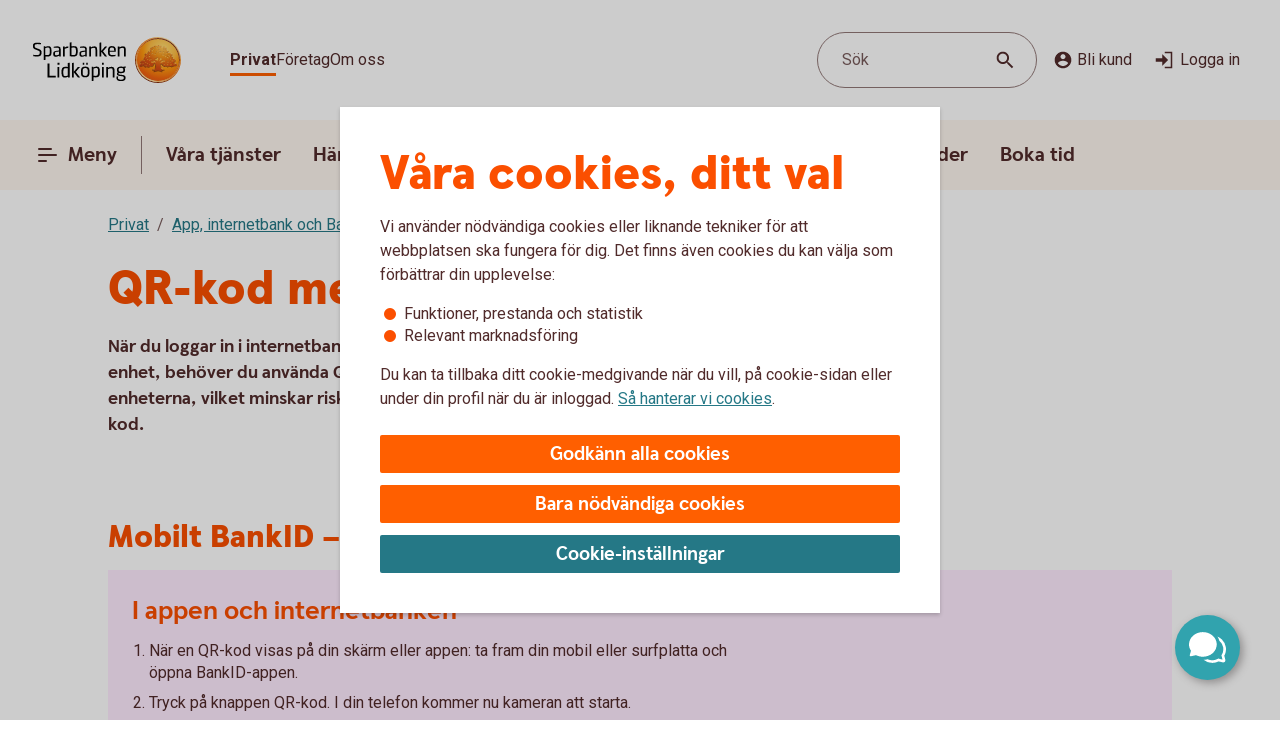

--- FILE ---
content_type: text/html;charset=utf-8
request_url: https://www.sparbankenlidkoping.se/privat/digitala-tjanster/mobilt-bankid/qr-kod-bankid-swish.html
body_size: 20562
content:



<!doctype html>
<html lang="sv">

<head>
    
    <meta http-equiv="content-type" content="text/html; charset=UTF-8"/>
    <meta name="template" content="page"/>
    
    
    
        <script defer="defer" type="text/javascript" src="/.rum/@adobe/helix-rum-js@%5E2/dist/rum-standalone.js"></script>
<script type="application/ld+json">
            {"@context":"https://schema.org","@graph":[{"@type":"BreadcrumbList","itemListElement":[{"@type":"ListItem","position":1,"name":"Privat","item":"https://www.sparbankenlidkoping.se/privat.html"},{"@type":"ListItem","position":2,"name":"App, internetbank och BankID","item":"https://www.sparbankenlidkoping.se/privat/digitala-tjanster.html"},{"@type":"ListItem","position":3,"name":"Mobilt BankID","item":"https://www.sparbankenlidkoping.se/privat/digitala-tjanster/mobilt-bankid.html"},{"@type":"ListItem","position":4,"name":"QR-kod med Mobilt BankID och Swish","item":"https://www.sparbankenlidkoping.se/privat/digitala-tjanster/mobilt-bankid/qr-kod-bankid-swish.html"}]}]}
        </script>
    

    





    <meta name="site-language" content="sv"/>


<meta name="viewport" content="width=device-width, initial-scale=1.0"/>

<link rel="icon" type="image/png" sizes="32x32" href="/content/dam/assets/favicon-32x32.png"/>
<link rel="icon" type="image/png" sizes="16x16" href="/content/dam/assets/favicon-16x16.png"/>
<link rel="manifest" crossorigin="use-credentials" href="/content/dam/assets/site.webmanifest"/>
<link rel="shortcut icon" href="/content/dam/assets/favicon.ico"/>
<meta name="msapplication-TileColor" content="#da532c"/>
<meta name="msapplication-config" content="/content/dam/assets/browserconfig.xml"/>
<meta name="theme-color" content="#ffffff"/>
























<link rel="preconnect" href="https://fonts.googleapis.com"/>
<link rel="preconnect" href="https://fonts.gstatic.com" crossorigin/>
<link href="https://fonts.googleapis.com/css2?family=Roboto:wght@400;700&display=swap" rel="stylesheet"/>

<meta name="apple-itunes-app" content="app-id=526657154"/>
<meta id="bankId" name="bankId" content="8314"/>
<meta id="siteid" name="siteid" content="8314se"/>

    <meta id="adobe-analytics-data" data-analytics-type="extended" data-analytics-platform="web-public" data-analytics-account="swedbankabseallswedprod" data-analytics-page-name="/privat/digitala-tjanster/mobilt-bankid/qr-kod-bankid-swish" data-analytics-section-name="/privat/digitala-tjanster" data-analytics-sitearea-name="digitala-tjanster" data-analytics-language-code="swe"/>


<title> QR-kod Swish &amp; BankID | Skapa, skanna &amp; logga in |  Qr kod | Sparbanken Lidköping </title>

<meta name="description" content="QR-kod med Mobilt BankID behöver du vid inloggning &amp; signering, om du identifierar dig på annan enhet. Med Swish kan du skanna, visa eller skapa egna QR-koder."/>
<meta name="title" content="QR-kod med Mobilt BankID och Swish"/>

<meta id="environment" name="environment" content="production"/>
<meta name="page-actual-content-path" content="/content/sites/savings-banks/8314se/sv/home/privat/digitala-tjanster/mobilt-bankid/qr-kod-bankid-swish"/>
<meta name="language" content="sv"/>

<meta property="og:type" content="swedbank.social"/>

<meta property="og:url" content="https://www.sparbankenlidkoping.se/privat/digitala-tjanster/mobilt-bankid/qr-kod-bankid-swish"/>
<meta property="og:description" content="QR-kod med Mobilt BankID behöver du vid inloggning &amp; signering, om du identifierar dig på annan enhet. Med Swish kan du skanna, visa eller skapa egna QR-koder."/>
<meta name="twitter:card" content="summary"/>


<link rel="canonical" href="https://www.sparbankenlidkoping.se/privat/digitala-tjanster/mobilt-bankid/qr-kod-bankid-swish.html"/>



    
<script src="/etc.clientlibs/wcms/clientlibs/external/jquery.lc-dc5e7f18c8d36ac1d3d4753a87c98d0a-lc.min.js"></script>
<script src="/etc.clientlibs/wcms/clientlibs/external/custom-elements.lc-e1407dd2d30939f2b64be1d197c256f3-lc.min.js"></script>





    
<link rel="stylesheet" href="/etc.clientlibs/wcms/components/atoms/icons/help.lc-0acab865d9e760571b67b745f39eb8ab-lc.min.css" type="text/css">
<link rel="stylesheet" href="/etc.clientlibs/wcms/components/shared/help-text.clientlibs.lc-1d730989a20cf51edcc790077f731d3c-lc.min.css" type="text/css">
<link rel="stylesheet" href="/etc.clientlibs/wcms/components/shared/field/clientlibs.lc-48ae0ad84bb3fbaa5f64076dd8548a41-lc.min.css" type="text/css">
<link rel="stylesheet" href="/etc.clientlibs/wcms/components/atoms/icons/chevron.lc-de9eda1b0eb4ea2715abf927fc948c76-lc.min.css" type="text/css">
<link rel="stylesheet" href="/etc.clientlibs/wcms/components/content/form-fields/options/clientlibs.lc-501efd30ea7844bb18528a22412a1169-lc.min.css" type="text/css">
<link rel="stylesheet" href="/etc.clientlibs/wcms/components/atoms/language-selector.lc-a478b049501ff1ab48f04c0ab4cf68ae-lc.min.css" type="text/css">
<link rel="stylesheet" href="/etc.clientlibs/wcms/components/atoms/background.lc-ba3f22299f5d5c16d3e85edb2c6d2af3-lc.min.css" type="text/css">
<link rel="stylesheet" href="/etc.clientlibs/wcms/components/atoms/icons/social.lc-02004968294bb1b43318b3e04e5affe3-lc.min.css" type="text/css">
<link rel="stylesheet" href="/etc.clientlibs/wcms/components/shared/link.clientlibs.lc-e9ef30f98b3b2bd63fd2da7fdde014a1-lc.min.css" type="text/css">
<link rel="stylesheet" href="/etc.clientlibs/wcms/components/atoms/icons/info.lc-6552077d5b456322abffa91cc2009802-lc.min.css" type="text/css">
<link rel="stylesheet" href="/etc.clientlibs/wcms/components/atoms/notification-element.lc-7c78c454e0f9296089cccf71450819ec-lc.min.css" type="text/css">
<link rel="stylesheet" href="/etc.clientlibs/wcms/components/shared/footnotes/clientlibs.lc-9650957194f54a5f41ba0319c77e3a1a-lc.min.css" type="text/css">
<link rel="stylesheet" href="/etc.clientlibs/wcms/components/atoms/icons/disclaimerinfo.lc-cc4a298f5e4531eb6da9097c2f3db6f2-lc.min.css" type="text/css">
<link rel="stylesheet" href="/etc.clientlibs/wcms/components/atoms/icons.lc-bff2f74cc121dfd5fd06adc965b19293-lc.min.css" type="text/css">
<link rel="stylesheet" href="/etc.clientlibs/wcms/components/atoms/icons/arrow/arrow-download.lc-2d11bf2f72394eb5b0c81052c5ecc36e-lc.min.css" type="text/css">
<link rel="stylesheet" href="/etc.clientlibs/wcms/components/atoms/icons/become-a-customer.lc-be2c0a63a27648827623f3716b0447ee-lc.min.css" type="text/css">
<link rel="stylesheet" href="/etc.clientlibs/wcms/components/atoms/icons/search.lc-f10511127205c71c91d537a41e125c63-lc.min.css" type="text/css">
<link rel="stylesheet" href="/etc.clientlibs/wcms/components/atoms/icons/copy.lc-b7b1004db91a40d0ce9a56e58a0dcf36-lc.min.css" type="text/css">
<link rel="stylesheet" href="/etc.clientlibs/wcms/components/atoms/icons/close.lc-e77d0c68b35e9e08ea249755ee5b0c0b-lc.min.css" type="text/css">
<link rel="stylesheet" href="/etc.clientlibs/wcms/components/atoms/icons/delete.lc-d6b04caedad987787df3a0e17a1deb08-lc.min.css" type="text/css">
<link rel="stylesheet" href="/etc.clientlibs/wcms/components/atoms/buttons/icon-button.lc-3cda3435e91aec11853e2c1de9de0883-lc.min.css" type="text/css">
<link rel="stylesheet" href="/etc.clientlibs/wcms/components/atoms/icons/log-in.lc-0251f7289e90b66f741b3cf89a3218ea-lc.min.css" type="text/css">
<link rel="stylesheet" href="/etc.clientlibs/wcms/components/atoms/links/icon-link.lc-c82ee1ed1fa3b9fee39f01fdef2a3243-lc.min.css" type="text/css">
<link rel="stylesheet" href="/etc.clientlibs/wcms/components/atoms/links/global-links.lc-33633360344050c6fb0ba7856114efa3-lc.min.css" type="text/css">
<link rel="stylesheet" href="/etc.clientlibs/wcms/components/atoms/icons/arrow/arrow-filled.lc-3f7cdd177e4d4e5b137fe569b110da01-lc.min.css" type="text/css">
<link rel="stylesheet" href="/etc.clientlibs/wcms/components/dsm/search/search-input.lc-23f8b741379b496c712a6e2195102f13-lc.min.css" type="text/css">
<link rel="stylesheet" href="/etc.clientlibs/wcms/components/dsm/search/search-form.lc-d18ae8d229063749ee13796819b91192-lc.min.css" type="text/css">
<link rel="stylesheet" href="/etc.clientlibs/wcms/components/atoms/buttons/foldout-button.lc-f55bc31bab147ba2392667780c7fca93-lc.min.css" type="text/css">
<link rel="stylesheet" href="/etc.clientlibs/wcms/components/shared/top-menu-modal/clientlibs.lc-bc6b4d2b807a3c687791b17fc71bebbd-lc.min.css" type="text/css">
<link rel="stylesheet" href="/etc.clientlibs/wcms/components/dsm/search/search-button.lc-33b1234bbeccd60bbfc7fe79e8d3990c-lc.min.css" type="text/css">
<link rel="stylesheet" href="/etc.clientlibs/wcms/components/atoms/icons/menu.lc-5e0bcddd9d4220aa7cb7229237ba04fd-lc.min.css" type="text/css">
<link rel="stylesheet" href="/etc.clientlibs/wcms/components/atoms/buttons/navigation-button.lc-27b0d5482429dd1e589c1bfb5807a828-lc.min.css" type="text/css">
<link rel="stylesheet" href="/etc.clientlibs/wcms/components/atoms/icons/arrow/arrow-large.lc-a3aac7258e8048bf90f94b512d653f14-lc.min.css" type="text/css">
<link rel="stylesheet" href="/etc.clientlibs/wcms/components/atoms/icons/external-link.lc-13097844decc3745e689723c3bb5f2f7-lc.min.css" type="text/css">
<link rel="stylesheet" href="/etc.clientlibs/wcms/components/atoms/icons/home.lc-accce51a8701f6cb1ce38f203f93b116-lc.min.css" type="text/css">
<link rel="stylesheet" href="/etc.clientlibs/wcms/components/atoms/icons/arrow/arrow-up.lc-42b70a3b4073bf2417616e2621300665-lc.min.css" type="text/css">
<link rel="stylesheet" href="/etc.clientlibs/wcms/components/atoms/show-more-less.lc-3bc08993cdb4ff9f3e943a1477fb2595-lc.min.css" type="text/css">
<link rel="stylesheet" href="/etc.clientlibs/wcms/components/atoms/icons/breadcrumb.lc-4684e7326308394eca49cf80e3de2a86-lc.min.css" type="text/css">
<link rel="stylesheet" href="/etc.clientlibs/wcms/components/shared/calculator/clientlibs.lc-9c7c99c1fad0fc6a96809be165704271-lc.min.css" type="text/css">
<link rel="stylesheet" href="/etc.clientlibs/wcms/components/atoms/icons/calendar.lc-97a83b30beea9d6c82faa8ad74e5a21f-lc.min.css" type="text/css">
<link rel="stylesheet" href="/etc.clientlibs/wcms/components/content/form-fields/text/clientlibs.lc-fb3e5b8a449b329c9934915e3c7b42e3-lc.min.css" type="text/css">
<link rel="stylesheet" href="/etc.clientlibs/wcms/components/atoms/slider/clientlibs.lc-b386bffa1389801f771a49cf79582856-lc.min.css" type="text/css">
<link rel="stylesheet" href="/etc.clientlibs/wcms/components/atoms/slider-input/clientlibs.lc-7cc7db18146064d0be6dd9557d8cada5-lc.min.css" type="text/css">
<link rel="stylesheet" href="/etc.clientlibs/wcms/components/shared/chipped-search/clientlibs.lc-6404b5bf9e646e1c5733525e1d9dddf3-lc.min.css" type="text/css">
<link rel="stylesheet" href="/etc.clientlibs/wcms/components/shared/table/clientlibs.lc-9fab5bf627835651451f7d69f78fbf0c-lc.min.css" type="text/css">
<link rel="stylesheet" href="/etc.clientlibs/wcms/components/shared/rte/clientlibs.lc-79f1726d27cef26680af09281c1932c2-lc.min.css" type="text/css">
<link rel="stylesheet" href="/etc.clientlibs/core/wcm/components/image/v3/image/clientlibs/site.lc-30313e00669f877069f15dd099f23454-lc.min.css" type="text/css">
<link rel="stylesheet" href="/etc.clientlibs/core/wcm/components/image/v2/image/clientlibs/site.lc-b104a4a85c21511ada13e2c6e7552d37-lc.min.css" type="text/css">
<link rel="stylesheet" href="/etc.clientlibs/wcms/components/atoms/buttons/button.lc-b25ed616dd9f1ea37a673bd61c531a75-lc.min.css" type="text/css">
<link rel="stylesheet" href="/etc.clientlibs/wcms/components/structure/cookie-banner/clientlibs.lc-cae689cf8d7bae14ccffcf392b1ec3ac-lc.min.css" type="text/css">
<link rel="stylesheet" href="/etc.clientlibs/wcms/components/structure/recaptcha/clientlibs.lc-0910511877a29cfbab5e6a7de3755602-lc.min.css" type="text/css">
<link rel="stylesheet" href="/etc.clientlibs/wcms/components/structure/recaptcha-text/clientlibs.lc-1ee1092ce1ebca42d31bbf4fb88008c4-lc.min.css" type="text/css">
<link rel="stylesheet" href="/etc.clientlibs/wcms/components/structure/blocked-by-cookie/clientlibs.lc-c7bf2ead986b15bbd453a95ea95f5063-lc.min.css" type="text/css">
<link rel="stylesheet" href="/etc.clientlibs/wcms/components/atoms/links/button-link.lc-5363b58f6f75ea817f6083e3227843ef-lc.min.css" type="text/css">
<link rel="stylesheet" href="/etc.clientlibs/wcms/components/shared/news-list/clientlibs.lc-6222c444ff0fedea9b1ac555212fc575-lc.min.css" type="text/css">
<link rel="stylesheet" href="/etc.clientlibs/wcms/components/atoms/icons/loader.lc-0f9b56029efb43a5e12b05b477b6f53f-lc.min.css" type="text/css">
<link rel="stylesheet" href="/etc.clientlibs/wcms/components/atoms/icons/check.lc-8fd9196fb8eed87290459a79bcb5ea49-lc.min.css" type="text/css">
<link rel="stylesheet" href="/etc.clientlibs/wcms/components/atoms/chip.lc-c54d148f65c1bb9667e13d28530243b8-lc.min.css" type="text/css">
<link rel="stylesheet" href="/etc.clientlibs/wcms/components/atoms/links/arrow-link.lc-89a4b7e2f6e2b89bae2635bf75e4239a-lc.min.css" type="text/css">
<link rel="stylesheet" href="/etc.clientlibs/wcms/components/atoms/focal-image.lc-c6ce36be901d88708c40bbed6d25e735-lc.min.css" type="text/css">
<link rel="stylesheet" href="/etc.clientlibs/wcms/clientlibs/clientlib-all.lc-77975ab2392ed573ec2947cc9c1b7f63-lc.min.css" type="text/css">





    
<script src="/etc.clientlibs/wcms/components/structure/dark-mode/clientlibs.lc-4921e10e6e9f83ca1b71607989413432-lc.min.js"></script>




    
<link rel="stylesheet" href="/etc.clientlibs/wcms/components/structure/dark-mode/clientlibs.lc-9a83bc8d63e67a8a8cc7adf6d5df36ed-lc.min.css" type="text/css">










    
    
    

    
    

</head>










<div data-js="page-content">
    




    








    
    
    

    
    
    
    
    
    
    
    <a class="general-link  jump-to-content" href="#page-content" data-js="jump-to-content" accesskey="s">

        <span>
            Hoppa till huvudinnehåll
            
        </span>

        
        
    </a>



    

    





<section class="component smart-app-banner hidden" data-component="smart-app-banner" data-component-content data-cookie-required="marketing" data-callback="SmartAppBanner">
    <div class="banner-container">
        <div class="left">
            

            
    
    
    
    

    <button class="icon-button without-text" type="button" data-js="smart-app-banner-close-button" aria-label="Stäng">

        
        
        
        <icon-close></icon-close>
        
        

        
    </button>

            <img data-js="smart-app-banner-image" class="banner-icon" src="/content/dam/global/brand/product-image-templates/Swedbank_app_icon_main.png" height="46" width="46" alt="Ikon för appen"/>
            <div class="banner-info">
                <div class="smart-app-banner-title" data-js="smart-app-banner-title">Swedbank privat</div>
                <div class="smart-app-banner-category" data-js="smart-app-banner-category">Finans</div>
            </div>
        </div>
        <a class="download-button" aria-label="Hämta appen" type="button" role="button" data-js="smart-app-banner-download-button" href="https://play.google.com/store/apps/details?id=se.sparbankerna.mobilbank">
            <span>Hämta</span>
        </a>
    </div>
</section>


    






























<header class="top-bar" data-js="top-bar">
    <div class="logo">
        
        
            <a href="/privat.html" title="Sparbanken Lidköping" target="_top">
                

                <picture>
                    <source srcset="/content/dam/global/brand/logotypes/8314-sparbanken-lidkoping-logo-white.svg" media="(prefers-color-scheme: dark)"/>
                    <img src="/content/dam/global/brand/logotypes/8314-sparbanken-lidkoping-logo-default.svg" height="48.0" width="150.0" alt="Sparbanken Lidköping logga, länk till startsidan"/>
                </picture>
            </a>
        
    </div>

    
    
    

    <div class="search-button small-screen field" data-js="header-search">

        

        <button type="button" tabindex="0">
            <span>Sök</span>
            <span class="search-icon">
                <icon-search></icon-search>
            </span>
        </button>
    </div>

    
    

    <section class="component search-modal stretch hidden" data-component="header-search-modal">
        <div class="modal" data-js="search-modal-wrapper">
            
    
    
    

    
    
    
    
    
    
    

    <form action="/sok.html" class="search-form" method="get" data-js-search-form>
        
    
    
    
    
    
    
    
    
    
    

    <div class="search-field-wrapper field" data-form-field="drop-down">
        <div class="combo js-select">
            <label aria-label="Sök" for="id-256938222header" id="label-id-256938222header" hidden>Sök</label>

            

            <div class="combobox combobox-list">
                <div class="group">
                    <input id="id-256938222header" type="text" role="combobox" aria-autocomplete="list" autocomplete="off" aria-labelledby="label-id-256938222header" aria-expanded="false" aria-controls="combo-id-256938222header-listbox" name="q" data-js-allow-suggestions="true" class="search-field-input combo-input" data-js="search-field-input" data-js-search-field data-search-endpoint="https://app.swedbank.se/api/content-mgmt/searcher/v1/suggestions/cloud-8314se-sv" data-search-api-key="BvNFdlD6xbaEMjg5Zia6JCuWWyEjEOdy" data-search-url="https://www.sparbankenlidkoping.se/sok.html" data-js-allow-no-value-search="false"/>

                    <span class="search-field-buttons" data-js="search-field-buttons">
                        
                        

                        
    
    
    
    

    <button class="icon-button  clear hidden without-text" type="button" data-js="clear-search-field" aria-label="Radera">

        
        
        
        <icon-close></icon-close>
        
        

        
    </button>


                        <span data-js="search-field-divider" class="divider hidden"></span>

                        
    
    
    
    

    <button class="icon-button  search without-text" type="submit" data-js="search-button" aria-label="Sök">

        
        
        
        
        
        <icon-search></icon-search>

        
    </button>

                    </span>
                </div>

                <ul id="combo-id-256938222header-listbox" role="listbox" data-js-suggestions="" class="suggestions"></ul>
            </div>
        </div>
    </div>

        <div class="popular-search-items" data-js="popular-items">
            
            
    <section class="component headline " data-component="headline">
        <h2 class=" " id="search-items-header">
            Många söker efter
        </h2>
    </section>

            <ul>
                <li>
                    
    
    
    
    
    
    
    <a class="general-link" href="/privat/betala-och-overfora/konton/anmal-konto-till-swedbanks-kontoregister.html" data-analytics-click-track="search-popular">

        
            Anmäl konto till kontoregistret
            
        

        <icon-arrow-large></icon-arrow-large>
        
    </a>

                </li>
            
                <li>
                    
    
    
    
    
    
    
    <a class="general-link" href="/privat/boende-och-bolan/bolanerantor.html" data-analytics-click-track="search-popular">

        
            Bolåneräntor
            
        

        <icon-arrow-large></icon-arrow-large>
        
    </a>

                </li>
            
                <li>
                    
    
    
    
    
    
    
    <a class="general-link" href="/privat/spara-och-placera/sparkonton/fastrantekonto.html" data-analytics-click-track="search-popular">

        
            Fasträntekonto
            
        

        <icon-arrow-large></icon-arrow-large>
        
    </a>

                </li>
            
                <li>
                    
    
    
    
    
    
    
    <a class="general-link" href="/om-oss/kontakta-oss.html" data-analytics-click-track="search-popular">

        
            Kontakta oss
            
        

        <icon-arrow-large></icon-arrow-large>
        
    </a>

                </li>
            
                <li>
                    
    
    
    
    
    
    
    <a class="general-link" href="/privat/vara-kundpaket/nyckelkund.html" data-analytics-click-track="search-popular">

        
            Nyckelkund
            
        

        <icon-arrow-large></icon-arrow-large>
        
    </a>

                </li>
            </ul>
        </div>
    </form>

        </div>
    </section>


    <div class="wrapper">
        
    
    

    <div role="navigation" aria-label="Målgrupp">
        <ul class="links">
            
            

            
                
                
                <li>
                    
                        
    
    
    
    
    
    
    <a class="general-link  global active" href="/privat.html" data-analytics-click-track="menu-header" aria-current="page">

        
            Privat
            
        

        
        
    </a>

                    
                    
                </li>
            
                
                
                <li>
                    
                    
                        
    
    
    
    
    
    
    <a class="general-link  global " href="/foretag.html" data-analytics-click-track="menu-header">

        
            Företag
            
        

        
        
    </a>

                    
                </li>
            
                
                
                <li>
                    
                    
                        
    
    
    
    
    
    
    <a class="general-link  global " href="/om-oss.html" data-analytics-click-track="menu-header">

        
            Om oss
            
        

        
        
    </a>

                    
                </li>
            
        </ul>
    </div>


        <div class="left">
            <div class="actions">
                
    
    

    <div class="search-button  field" data-js="header-search">

        

        <button type="button" tabindex="0">
            <span>Sök</span>
            <span class="search-icon">
                <icon-search></icon-search>
            </span>
        </button>
    </div>


                <div class="links">
                    <div class="customer" data-js="become-a-customer">

                        
                        
    
    
    
    

    <button class="icon-button" type="button" data-js="customer" data-analytics-click-track="menu-header" aria-haspopup="listbox">

        
        <icon-become-a-customer class="pr-4"></icon-become-a-customer>
        
        
        
        

        Bli kund
    </button>


                        <ul>
                            <li>
                                
    
    
    
    
    
    
    <a class="general-link" href="/privat/bli-kund.html">

        
            Bli privatkund
            
        

        
        
    </a>

                            </li>
                            <li>
                                
    
    
    
    
    
    
    <a class="general-link" href="/foretag/bli-kund.html">

        
            Bli företagskund
            
        

        
        
    </a>

                            </li>
                        </ul>
                    </div>

                    
    
    
    
    
    

    <a class="icon-link" href="https://online.swedbank.se/app/ib/?ns=1&amp;bankId=08314" data-analytics-click-track="menu-header">

        
        
        <icon-log-in class="pr-4"></icon-log-in>
        

        
        Logga in
    </a>

                </div>
            </div>

            
        </div>
    </div>
</header>













<nav class="top-nav " dir="ltr" role="navigation" aria-label="Huvudnavigering" data-js="top-nav">
    <div class="container">
        
        

        
    
    

    <button class="navigation-button  primary menu" data-js="menu-toggle" aria-haspopup="dialog" id="top-menu-modal-content-sites-savings-banks-8314se-sv-data-source-navigation-structure-config-privat">

        <icon-menu class="pr-8"></icon-menu>
        <icon-menu-active class="pr-8"></icon-menu-active>

        Meny
    </button>


        <ul class="links" data-js-main-menu data-analytics-click-track-all="menu-subheader">

            
                 
                <li>
                    
                    
    
    

    <button class="navigation-button" data-js="menu-toggle" aria-haspopup="dialog" id="top-nav-content-sites-savings-banks-8314se-sv-data-source-navigation-structure-config-privat-vara-tjanster">

        
        

        Våra tjänster
    </button>

                </li>
            
                 
                <li>
                    
                    
    
    

    <button class="navigation-button" data-js="menu-toggle" aria-haspopup="dialog" id="top-nav-content-sites-savings-banks-8314se-sv-data-source-navigation-structure-config-privat-handelser-i-livet">

        
        

        Händelser i livet
    </button>

                </li>
            
                 
                <li>
                    
                    
    
    

    <button class="navigation-button" data-js="menu-toggle" aria-haspopup="dialog" id="top-nav-content-sites-savings-banks-8314se-sv-data-source-navigation-structure-config-privat-samhallsengagemang">

        
        

        Samhällsengagemang
    </button>

                </li>
            
                 
                <li>
                    
    
    
    
    
    
    
    <a class="general-link primary" href="/om-oss/kontakta-oss.html" id="top-nav-content-sites-savings-banks-8314se-sv-data-source-navigation-structure-config-privat-kundservice">

        
            Kontakta oss
            
        

        
        
    </a>

                    
                </li>
            
                 
                <li>
                    
    
    
    
    
    
    
    <a class="general-link primary" href="/om-oss/oppettider.html" id="top-nav-content-sites-savings-banks-8314se-sv-data-source-navigation-structure-config-privat-oppettider">

        
            Öppettider
            
        

        
        
    </a>

                    
                </li>
            
                 
                <li>
                    
    
    
    
    
    
    
    <a class="general-link primary" href="/om-oss/boka-tid.html" id="top-nav-content-sites-savings-banks-8314se-sv-data-source-navigation-structure-config-privat-boka-tid">

        
            Boka tid
            
        

        
        
    </a>

                    
                </li>
            
        </ul>

        
    
    
    
    
    

    <a class="icon-link  log-in primary" href="https://online.swedbank.se/app/ib/?ns=1&amp;bankId=08314">

        
        
        <icon-log-in class="pr-4"></icon-log-in>
        

        
        Logga in
    </a>

    </div>
</nav>

<div>
    
    
        
    
    

    
    
    
    
    
    
    
    
    
    

    <div class="top-menu-modal" tabindex="0" role="dialog" aria-modal="true" data-js="top-menu-modal" data-js-id="content-sites-savings-banks-8314se-sv-data-source-navigation-structure-config-privat">

        <div class="overlay" data-js="menu-modal-overlay"></div>
        <div class="content" data-js="menu-modal-content">
            <div class="background"></div>
            

            
    
    
    
    

    <button class="icon-button  close without-text" type="button" data-js="top-menu-modal-close" aria-label="Stäng">

        
        
        
        <icon-close></icon-close>
        
        

        
    </button>


            

            
    
    

    <div role="navigation" aria-label="Målgrupp">
        <ul class="links">
            
            

            
                
                
                <li>
                    
                        
    
    
    
    
    
    
    <a class="general-link  global active" href="/privat.html" data-analytics-click-track="menu-level0" aria-current="page">

        
            Privat
            
        

        
        
    </a>

                    
                    
                </li>
            
                
                
                <li>
                    
                    
                        
    
    
    
    
    
    
    <a class="general-link  global " href="/foretag.html" data-analytics-click-track="menu-level0">

        
            Företag
            
        

        
        
    </a>

                    
                </li>
            
                
                
                <li>
                    
                    
                        
    
    
    
    
    
    
    <a class="general-link  global " href="/om-oss.html" data-analytics-click-track="menu-level0">

        
            Om oss
            
        

        
        
    </a>

                    
                </li>
            
        </ul>
    </div>


            

            
    
    

    <div class="search-button  field" data-js="menu-toggle" id="search">

        

        <button type="button" tabindex="0">
            <span>Sök</span>
            <span class="search-icon">
                <icon-search></icon-search>
            </span>
        </button>
    </div>


            

            
            
            
    <section class="component headline " data-component="headline">
        <span class=" as-h1">
            Meny
        </span>
    </section>


            <nav role="navigation" aria-label="Huvudnavigering">
                <ul class="primary-links" data-analytics-click-track-all="menu-item">
                    
                    <li>
                        
                        
    
    

    <button class="foldout-button" data-js="menu-toggle" id="top-menu-modal-content-sites-savings-banks-8314se-sv-data-source-navigation-structure-config-privat-vara-tjanster">

        

        Våra tjänster

        <icon-chevron translatedLabel="Visa undernavigering"></icon-chevron>
    </button>

                    </li>
                
                    
                    <li>
                        
                        
    
    

    <button class="foldout-button" data-js="menu-toggle" id="top-menu-modal-content-sites-savings-banks-8314se-sv-data-source-navigation-structure-config-privat-handelser-i-livet">

        

        Händelser i livet

        <icon-chevron translatedLabel="Visa undernavigering"></icon-chevron>
    </button>

                    </li>
                
                    
                    <li>
                        
                        
    
    

    <button class="foldout-button" data-js="menu-toggle" id="top-menu-modal-content-sites-savings-banks-8314se-sv-data-source-navigation-structure-config-privat-samhallsengagemang">

        

        Samhällsengagemang

        <icon-chevron translatedLabel="Visa undernavigering"></icon-chevron>
    </button>

                    </li>
                
                    
                    <li>
                        
    
    
    
    
    
    
    <a class="general-link modal primary" href="/om-oss/kontakta-oss.html" id="top-menu-modal-content-sites-savings-banks-8314se-sv-data-source-navigation-structure-config-privat-kundservice">

        
            Kontakta oss
            
        

        
        
    </a>

                        
                    </li>
                
                    
                    <li>
                        
    
    
    
    
    
    
    <a class="general-link modal primary" href="/om-oss/oppettider.html" id="top-menu-modal-content-sites-savings-banks-8314se-sv-data-source-navigation-structure-config-privat-oppettider">

        
            Öppettider
            
        

        
        
    </a>

                        
                    </li>
                
                    
                    <li>
                        
    
    
    
    
    
    
    <a class="general-link modal primary" href="/om-oss/boka-tid.html" id="top-menu-modal-content-sites-savings-banks-8314se-sv-data-source-navigation-structure-config-privat-boka-tid">

        
            Boka tid
            
        

        
        
    </a>

                        
                    </li>
                </ul>
            </nav>

            <nav role="navigation" aria-label="Genvägar">
                
                    <div class="secondary-links">
                        
                        

                        <ul data-analytics-click-track-all="menu-link">
                            
                                
                                <li>
                                    
    
    
    
    
    
    
    <a class="general-link modal secondary" href="/privat/bli-kund.html" aria-label="Bli privatkund, ">

        
            Bli privatkund
            
        

        
        
    </a>

                                </li>
                            
                                
                                <li>
                                    
    
    
    
    
    
    
    <a class="general-link modal secondary" href="/om-oss/organisation/personal/privat.html" aria-label="Kontakta Privatgruppen, ">

        
            Kontakta Privatgruppen
            
        

        
        
    </a>

                                </li>
                            
                                
                                <li>
                                    
    
    
    
    
    
    
    <a class="general-link modal secondary" href="/privat/rantor-priser-och-kurser.html" aria-label="Räntor och priser, ">

        
            Räntor och priser
            
        

        
        
    </a>

                                </li>
                            
                                
                                <li>
                                    
    
    
    
    
    
    
    <a class="general-link modal secondary" href="/om-oss/oppettider.html" aria-label="Öppettider, ">

        
            Öppettider
            
        

        
        
    </a>

                                </li>
                            
                                
                                <li>
                                    
    
    
    
    
    
    
    <a class="general-link modal secondary" href="/privat/rantor-priser-och-kurser/vanliga-tjanster/bankfack.html" aria-label="Bankfack, ">

        
            Bankfack
            
        

        
        
    </a>

                                </li>
                            
                        </ul>
                    </div>
                
            </nav>

            
            <div class="footer ">
                
                    
                

                
            </div>
        </div>
    </div>

    
        
    
    

    
    
    
    
    
    
    
    
    
    

    <div class="top-menu-modal" tabindex="0" role="dialog" aria-modal="true" data-js="top-menu-modal" data-js-id="content-sites-savings-banks-8314se-sv-data-source-navigation-structure-config-privat-vara-tjanster">

        <div class="overlay" data-js="menu-modal-overlay"></div>
        <div class="content" data-js="menu-modal-content">
            <div class="background"></div>
            

            
    
    
    
    

    <button class="icon-button  close without-text" type="button" data-js="top-menu-modal-close" aria-label="Stäng">

        
        
        
        <icon-close></icon-close>
        
        

        
    </button>


            

            

            
                
                
                <ul class="links">
                    <li>
                        
    
    

    <button class="foldout-button reverse-foldout" data-js="menu-toggle" data-target="top-menu-modal-content-sites-savings-banks-8314se-sv-data-source-navigation-structure-config-privat" id="back-content-sites-savings-banks-8314se-sv-data-source-navigation-structure-config-privat-vara-tjanster">

        <icon-chevron></icon-chevron>

        Meny

        
    </button>

                    </li>
                </ul>
            

            

            

            
            
            
    <section class="component headline " data-component="headline">
        <span class=" as-h1">
            Våra tjänster
        </span>
    </section>


            <nav role="navigation" aria-label="Huvudnavigering">
                <ul class="primary-links" data-analytics-click-track-all="menu-item">
                    
                    <li>
                        
                        
    
    

    <button class="foldout-button" data-js="menu-toggle" id="top-menu-modal-content-sites-savings-banks-8314se-sv-data-source-navigation-structure-config-privat-vara-tjanster-lana-pengar">

        

        Låna pengar

        <icon-chevron translatedLabel="Visa undernavigering"></icon-chevron>
    </button>

                    </li>
                
                    
                    <li>
                        
                        
    
    

    <button class="foldout-button" data-js="menu-toggle" id="top-menu-modal-content-sites-savings-banks-8314se-sv-data-source-navigation-structure-config-privat-vara-tjanster-kort-och-betala">

        

        Kort och betala

        <icon-chevron translatedLabel="Visa undernavigering"></icon-chevron>
    </button>

                    </li>
                
                    
                    <li>
                        
                        
    
    

    <button class="foldout-button" data-js="menu-toggle" id="top-menu-modal-content-sites-savings-banks-8314se-sv-data-source-navigation-structure-config-privat-vara-tjanster-spara-och-placera">

        

        Spara och placera

        <icon-chevron translatedLabel="Visa undernavigering"></icon-chevron>
    </button>

                    </li>
                
                    
                    <li>
                        
                        
    
    

    <button class="foldout-button" data-js="menu-toggle" id="top-menu-modal-content-sites-savings-banks-8314se-sv-data-source-navigation-structure-config-privat-vara-tjanster-pension">

        

        Pension

        <icon-chevron translatedLabel="Visa undernavigering"></icon-chevron>
    </button>

                    </li>
                
                    
                    <li>
                        
                        
    
    

    <button class="foldout-button" data-js="menu-toggle" id="top-menu-modal-content-sites-savings-banks-8314se-sv-data-source-navigation-structure-config-privat-vara-tjanster-forsakringar">

        

        Försäkringar

        <icon-chevron translatedLabel="Visa undernavigering"></icon-chevron>
    </button>

                    </li>
                
                    
                    <li>
                        
                        
    
    

    <button class="foldout-button" data-js="menu-toggle" id="top-menu-modal-content-sites-savings-banks-8314se-sv-data-source-navigation-structure-config-privat-vara-tjanster-familjejuridik">

        

        Familjejuridik

        <icon-chevron translatedLabel="Visa undernavigering"></icon-chevron>
    </button>

                    </li>
                
                    
                    <li>
                        
                        
    
    

    <button class="foldout-button" data-js="menu-toggle" id="top-menu-modal-content-sites-savings-banks-8314se-sv-data-source-navigation-structure-config-privat-vara-tjanster-app-internetbank-och-bankid">

        

        App, internetbank och BankID

        <icon-chevron translatedLabel="Visa undernavigering"></icon-chevron>
    </button>

                    </li>
                
                    
                    <li>
                        
                        
    
    

    <button class="foldout-button" data-js="menu-toggle" id="top-menu-modal-content-sites-savings-banks-8314se-sv-data-source-navigation-structure-config-privat-vara-tjanster-kundpaket">

        

        Kundpaket

        <icon-chevron translatedLabel="Visa undernavigering"></icon-chevron>
    </button>

                    </li>
                
                    
                    <li>
                        
    
    
    
    
    
    
    <a class="general-link modal primary" href="/privat/rantor-priser-och-kurser/vanliga-tjanster/bankfack.html" id="top-menu-modal-content-sites-savings-banks-8314se-sv-data-source-navigation-structure-config-privat-vara-tjanster-bankfack">

        
            Bankfack
            
        

        
        
    </a>

                        
                    </li>
                </ul>
            </nav>

            <nav role="navigation" aria-label="Genvägar">
                
                    <div class="secondary-links">
                        
                        

                        <ul data-analytics-click-track-all="menu-link">
                            
                        </ul>
                    </div>
                
            </nav>

            
            <div class="footer ">
                

                
            </div>
        </div>
    </div>

    
        
    
    

    
    
    
    
    
    
    
    
    
    

    <div class="top-menu-modal" tabindex="0" role="dialog" aria-modal="true" data-js="top-menu-modal" data-js-id="content-sites-savings-banks-8314se-sv-data-source-navigation-structure-config-privat-vara-tjanster-lana-pengar">

        <div class="overlay" data-js="menu-modal-overlay"></div>
        <div class="content" data-js="menu-modal-content">
            <div class="background"></div>
            

            
    
    
    
    

    <button class="icon-button  close without-text" type="button" data-js="top-menu-modal-close" aria-label="Stäng">

        
        
        
        <icon-close></icon-close>
        
        

        
    </button>


            

            

            
                
                
                <ul class="links">
                    <li>
                        
    
    

    <button class="foldout-button reverse-foldout" data-js="menu-toggle" data-target="top-menu-modal-content-sites-savings-banks-8314se-sv-data-source-navigation-structure-config-privat-vara-tjanster" id="back-content-sites-savings-banks-8314se-sv-data-source-navigation-structure-config-privat-vara-tjanster-lana-pengar">

        <icon-chevron></icon-chevron>

        Våra tjänster

        
    </button>

                    </li>
                </ul>
            

            

            

            
            
            
    <section class="component headline " data-component="headline">
        <span class=" as-h1">
            Låna pengar
        </span>
    </section>


            

            <nav role="navigation" aria-label="Genvägar">
                
                    <div class="secondary-links">
                        
                        
    <section class="component headline " data-component="headline">
        <span class=" as-h2" id="id-bolån-0">
            Bolån
        </span>
    </section>


                        <ul data-analytics-click-track-all="menu-link" aria-labelledby="id-bolån-0">
                            
                                
                                <li>
                                    
    
    
    
    
    
    
    <a class="general-link modal secondary" href="/privat/boende-och-bolan.html" aria-label="Bolån, Bolån">

        
            Bolån
            
        

        
        
    </a>

                                </li>
                            
                                
                                <li>
                                    
    
    
    
    
    
    
    <a class="general-link modal secondary" href="/privat/boende-och-bolan/rakna-pa-ditt-bolan.html" aria-label="Räkna på bolån , Bolån">

        
            Räkna på bolån 
            
        

        
        
    </a>

                                </li>
                            
                                
                                <li>
                                    
    
    
    
    
    
    
    <a class="general-link modal secondary" href="/privat/boende-och-bolan/ansok-om-lanelofte.html" aria-label="Skaffa lånelöfte, Bolån">

        
            Skaffa lånelöfte
            
        

        
        
    </a>

                                </li>
                            
                                
                                <li>
                                    
    
    
    
    
    
    
    <a class="general-link modal secondary" href="/privat/boende-och-bolan/ansok-om-bolan.html" aria-label="Ansök om bolån, Bolån">

        
            Ansök om bolån
            
        

        
        
    </a>

                                </li>
                            
                                
                                <li>
                                    
    
    
    
    
    
    
    <a class="general-link modal secondary" href="/privat/boende-och-bolan/andra-ditt-bolan.html" aria-label="Ändra ditt bolån, Bolån">

        
            Ändra ditt bolån
            
        

        
        
    </a>

                                </li>
                            
                                
                                <li>
                                    
    
    
    
    
    
    
    <a class="general-link modal secondary" href="/privat/boende-och-bolan/flytta-ditt-bolan-till-oss.html" aria-label="Flytta ditt bolån till oss, Bolån">

        
            Flytta ditt bolån till oss
            
        

        
        
    </a>

                                </li>
                            
                                
                                <li>
                                    
    
    
    
    
    
    
    <a class="general-link modal secondary" href="/privat/boende-och-bolan/bolan-for-olika-behov/byggnadslan.html" aria-label="Byggnadslån, Bolån">

        
            Byggnadslån
            
        

        
        
    </a>

                                </li>
                            
                                
                                <li>
                                    
    
    
    
    
    
    
    <a class="general-link modal secondary" href="/privat/boende-och-bolan/bolanerantor.html" aria-label="Bolåneräntor, Bolån">

        
            Bolåneräntor
            
        

        
        
    </a>

                                </li>
                            
                        </ul>
                    </div>
                
                    <div class="secondary-links">
                        
                        
    <section class="component headline " data-component="headline">
        <span class=" as-h2" id="id-låna-till-vad-du-vill-1">
            Låna till vad du vill
        </span>
    </section>


                        <ul data-analytics-click-track-all="menu-link" aria-labelledby="id-låna-till-vad-du-vill-1">
                            
                                
                                <li>
                                    
    
    
    
    
    
    
    <a class="general-link modal secondary" href="/privat/privatlan-och-krediter/privatlandirekt-ansok.html" aria-label="Låna pengar – ansök om privatlån, Låna till vad du vill">

        
            Låna pengar – ansök om privatlån
            
        

        
        
    </a>

                                </li>
                            
                                
                                <li>
                                    
    
    
    
    
    
    
    <a class="general-link modal secondary" href="/privat/privatlan-och-krediter/medlemslan.html" aria-label="Medlemslån, Låna till vad du vill">

        
            Medlemslån
            
        

        
        
    </a>

                                </li>
                            
                                
                                <li>
                                    
    
    
    
    
    
    
    <a class="general-link modal secondary" href="/privat/privatlan-och-krediter/samla-lanen.html" aria-label="Samla lånen, Låna till vad du vill">

        
            Samla lånen
            
        

        
        
    </a>

                                </li>
                            
                                
                                <li>
                                    
    
    
    
    
    
    
    <a class="general-link modal secondary" href="/privat/privatlan-och-krediter/lana-till-bil.html" aria-label="Låna till bil, Låna till vad du vill">

        
            Låna till bil
            
        

        
        
    </a>

                                </li>
                            
                                
                                <li>
                                    
    
    
    
    
    
    
    <a class="general-link modal secondary" href="/privat/privatlan-och-krediter/lana-till-andra-fordon-fritidslan.html" aria-label="Låna till andra fordon, Låna till vad du vill">

        
            Låna till andra fordon
            
        

        
        
    </a>

                                </li>
                            
                                
                                <li>
                                    
    
    
    
    
    
    
    <a class="general-link modal secondary" href="/privat/privatlan-och-krediter/energilan.html" aria-label="Energilån, Låna till vad du vill">

        
            Energilån
            
        

        
        
    </a>

                                </li>
                            
                                
                                <li>
                                    
    
    
    
    
    
    
    <a class="general-link modal secondary" href="/privat/privatlan-och-krediter/energilan/sollan.html" aria-label="Låna till solceller, Låna till vad du vill">

        
            Låna till solceller
            
        

        
        
    </a>

                                </li>
                            
                        </ul>
                    </div>
                
            </nav>

            
            <div class="footer stretched">
                

                
                    
    

    <section class="component shape" data-component="shape">
        <div class="content background balloon orange large">

            
    <svg width="144" height="160" viewBox="0 0 144 160">
        <path d="M143.992 67.283C140.846 -22.4099 3.08319 -22.4454 0.00796735 67.283C-0.703067 127.98 46.3496 125.898 72.018 160C97.6507 125.88 144.686 127.997 143.992 67.283Z"/>
    </svg>

            
            

            <div>
                Tips!
                
            </div>
        </div>
    </section>


                    
    
    
    
    

    <section class="component contextual-navigation-component shortcuts stretch" data-js="shortcuts" data-component="contextual-navigation-component" role="navigation">
        <div class="container">
            

            <ul>
                <li>
                    
    
    
    
    
    
    
    <a class="general-link" href="/om-oss/boka-tid.html" data-analytics-click-track="menu-level3-related">

        
            Boka tid
            
        

        <icon-arrow-large></icon-arrow-large>
        
    </a>

                </li>
            </ul>
        </div>
    </section>

                
            </div>
        </div>
    </div>

    
        
    
    

    
    
    
    
    
    
    
    
    
    

    <div class="top-menu-modal" tabindex="0" role="dialog" aria-modal="true" data-js="top-menu-modal" data-js-id="content-sites-savings-banks-8314se-sv-data-source-navigation-structure-config-privat-vara-tjanster-kort-och-betala">

        <div class="overlay" data-js="menu-modal-overlay"></div>
        <div class="content" data-js="menu-modal-content">
            <div class="background"></div>
            

            
    
    
    
    

    <button class="icon-button  close without-text" type="button" data-js="top-menu-modal-close" aria-label="Stäng">

        
        
        
        <icon-close></icon-close>
        
        

        
    </button>


            

            

            
                
                
                <ul class="links">
                    <li>
                        
    
    

    <button class="foldout-button reverse-foldout" data-js="menu-toggle" data-target="top-menu-modal-content-sites-savings-banks-8314se-sv-data-source-navigation-structure-config-privat-vara-tjanster" id="back-content-sites-savings-banks-8314se-sv-data-source-navigation-structure-config-privat-vara-tjanster-kort-och-betala">

        <icon-chevron></icon-chevron>

        Våra tjänster

        
    </button>

                    </li>
                </ul>
            

            

            

            
            
            
    <section class="component headline " data-component="headline">
        <span class=" as-h1">
            Kort och betala
        </span>
    </section>


            

            <nav role="navigation" aria-label="Genvägar">
                
                    <div class="secondary-links">
                        
                        
    <section class="component headline " data-component="headline">
        <span class=" as-h2" id="id-kort-0">
            Kort
        </span>
    </section>


                        <ul data-analytics-click-track-all="menu-link" aria-labelledby="id-kort-0">
                            
                                
                                <li>
                                    
    
    
    
    
    
    
    <a class="general-link modal secondary" href="/privat/kort/bankkort.html" aria-label="Bankkort, Kort">

        
            Bankkort
            
        

        
        
    </a>

                                </li>
                            
                                
                                <li>
                                    
    
    
    
    
    
    
    <a class="general-link modal secondary" href="/privat/kort/kreditkort.html" aria-label="Kreditkort, Kort">

        
            Kreditkort
            
        

        
        
    </a>

                                </li>
                            
                                
                                <li>
                                    
    
    
    
    
    
    
    <a class="general-link modal secondary" href="/privat/kort/bestall-nytt-kort.html" aria-label="Beställ nytt kort, Kort">

        
            Beställ nytt kort
            
        

        
        
    </a>

                                </li>
                            
                                
                                <li>
                                    
    
    
    
    
    
    
    <a class="general-link modal secondary" href="/privat/kort/sa-anvander-du-ditt-kort.html" aria-label="Så använder du ditt kort, Kort">

        
            Så använder du ditt kort
            
        

        
        
    </a>

                                </li>
                            
                                
                                <li>
                                    
    
    
    
    
    
    
    <a class="general-link modal secondary" href="/privat/kort/sparra-kort.html" aria-label="Spärra ditt kort, Kort">

        
            Spärra ditt kort
            
        

        
        
    </a>

                                </li>
                            
                                
                                <li>
                                    
    
    
    
    
    
    
    <a class="general-link modal secondary" href="/privat/kort/kortreklamation.html" aria-label="Kortreklamation, Kort">

        
            Kortreklamation
            
        

        
        
    </a>

                                </li>
                            
                        </ul>
                    </div>
                
                    <div class="secondary-links">
                        
                        
    <section class="component headline " data-component="headline">
        <span class=" as-h2" id="id-fler-sätt-att-betala-1">
            Fler sätt att betala
        </span>
    </section>


                        <ul data-analytics-click-track-all="menu-link" aria-labelledby="id-fler-sätt-att-betala-1">
                            
                                
                                <li>
                                    
    
    
    
    
    
    
    <a class="general-link modal secondary" href="/privat/betala-och-overfora/swish.html" aria-label="Swish, Fler sätt att betala">

        
            Swish
            
        

        
        
    </a>

                                </li>
                            
                                
                                <li>
                                    
    
    
    
    
    
    
    <a class="general-link modal secondary" href="/privat/betala-och-overfora/digitala-betaltjanster.html" aria-label="Betala med mobil, wearables eller klocka, Fler sätt att betala">

        
            Betala med mobil, wearables eller klocka
            
        

        
        
    </a>

                                </li>
                            
                                
                                <li>
                                    
    
    
    
    
    
    
    <a class="general-link modal secondary" href="/privat/betala-och-overfora/betala-rakningar-och-fakturor.html" aria-label="Betala räkningar och fakturor, Fler sätt att betala">

        
            Betala räkningar och fakturor
            
        

        
        
    </a>

                                </li>
                            
                                
                                <li>
                                    
    
    
    
    
    
    
    <a class="general-link modal secondary" href="/privat/betala-och-overfora/konton.html" aria-label="Konton, Fler sätt att betala">

        
            Konton
            
        

        
        
    </a>

                                </li>
                            
                                
                                <li>
                                    
    
    
    
    
    
    
    <a class="general-link modal secondary" href="/privat/betala-och-overfora/overforingar.html" aria-label="Överföringar, Fler sätt att betala">

        
            Överföringar
            
        

        
        
    </a>

                                </li>
                            
                                
                                <li>
                                    
    
    
    
    
    
    
    <a class="general-link modal secondary" href="/privat/betala-och-overfora/betalningar-fran-utlandet.html" aria-label="Betalningar från utlandet, Fler sätt att betala">

        
            Betalningar från utlandet
            
        

        
        
    </a>

                                </li>
                            
                                
                                <li>
                                    
    
    
    
    
    
    
    <a class="general-link modal secondary" href="/privat/betala-och-overfora/betalningar-till-utlandet.html" aria-label="Utlandsbetalningar, Fler sätt att betala">

        
            Utlandsbetalningar
            
        

        
        
    </a>

                                </li>
                            
                                
                                <li>
                                    
    
    
    
    
    
    
    <a class="general-link modal secondary" href="/privat/betala-och-overfora/kontanter.html" aria-label="Kontanter och Bankomater, Fler sätt att betala">

        
            Kontanter och Bankomater
            
        

        
        
    </a>

                                </li>
                            
                        </ul>
                    </div>
                
            </nav>

            
            <div class="footer stretched">
                

                
                    
    

    <section class="component shape" data-component="shape">
        <div class="content background balloon orange large">

            
    <svg width="144" height="160" viewBox="0 0 144 160">
        <path d="M143.992 67.283C140.846 -22.4099 3.08319 -22.4454 0.00796735 67.283C-0.703067 127.98 46.3496 125.898 72.018 160C97.6507 125.88 144.686 127.997 143.992 67.283Z"/>
    </svg>

            
            

            <div>
                Tips!
                
            </div>
        </div>
    </section>


                    
    
    
    
    

    <section class="component contextual-navigation-component shortcuts stretch" data-js="shortcuts" data-component="contextual-navigation-component" role="navigation">
        <div class="container">
            

            <ul>
                <li>
                    
    
    
    
    
    
    
    <a class="general-link" href="/privat/digitala-tjanster/mobilt-bankid.html" data-analytics-click-track="menu-level3-related">

        
            Mobilt BankID
            
        

        <icon-arrow-large></icon-arrow-large>
        
    </a>

                </li>
            </ul>
        </div>
    </section>

                
            </div>
        </div>
    </div>

    
        
    
    

    
    
    
    
    
    
    
    
    
    

    <div class="top-menu-modal" tabindex="0" role="dialog" aria-modal="true" data-js="top-menu-modal" data-js-id="content-sites-savings-banks-8314se-sv-data-source-navigation-structure-config-privat-vara-tjanster-spara-och-placera">

        <div class="overlay" data-js="menu-modal-overlay"></div>
        <div class="content" data-js="menu-modal-content">
            <div class="background"></div>
            

            
    
    
    
    

    <button class="icon-button  close without-text" type="button" data-js="top-menu-modal-close" aria-label="Stäng">

        
        
        
        <icon-close></icon-close>
        
        

        
    </button>


            

            

            
                
                
                <ul class="links">
                    <li>
                        
    
    

    <button class="foldout-button reverse-foldout" data-js="menu-toggle" data-target="top-menu-modal-content-sites-savings-banks-8314se-sv-data-source-navigation-structure-config-privat-vara-tjanster" id="back-content-sites-savings-banks-8314se-sv-data-source-navigation-structure-config-privat-vara-tjanster-spara-och-placera">

        <icon-chevron></icon-chevron>

        Våra tjänster

        
    </button>

                    </li>
                </ul>
            

            

            

            
            
            
    <section class="component headline " data-component="headline">
        <span class=" as-h1">
            Spara och placera
        </span>
    </section>


            

            <nav role="navigation" aria-label="Genvägar">
                
                    <div class="secondary-links">
                        
                        
    <section class="component headline " data-component="headline">
        <span class=" as-h2" id="id-sparkonton-0">
            Sparkonton
        </span>
    </section>


                        <ul data-analytics-click-track-all="menu-link" aria-labelledby="id-sparkonton-0">
                            
                                
                                <li>
                                    
    
    
    
    
    
    
    <a class="general-link modal secondary" href="/privat/spara-och-placera/sparkonton.html" aria-label="Sparkonton, Sparkonton">

        
            Sparkonton
            
        

        
        
    </a>

                                </li>
                            
                                
                                <li>
                                    
    
    
    
    
    
    
    <a class="general-link modal secondary" href="/privat/spara-och-placera/sparkonton/fastrantekonto.html" aria-label="Fasträntekonto, Sparkonton">

        
            Fasträntekonto
            
        

        
        
    </a>

                                </li>
                            
                                
                                <li>
                                    
    
    
    
    
    
    
    <a class="general-link modal secondary" href="/privat/spara-och-placera/sparkonton/lidkopingskonto.html" aria-label="Lidköpingskonto, Sparkonton">

        
            Lidköpingskonto
            
        

        
        
    </a>

                                </li>
                            
                                
                                <li>
                                    
    
    
    
    
    
    
    <a class="general-link modal secondary" href="/privat/spara-och-placera/sparkonton/sparkonto-plus.html" aria-label="Sparkonto Plus, Sparkonton">

        
            Sparkonto Plus
            
        

        
        
    </a>

                                </li>
                            
                                
                                <li>
                                    
    
    
    
    
    
    
    <a class="general-link modal secondary" href="/privat/spara-och-placera/sparkonton/e-sparkonto.html" aria-label="e-sparkonto, Sparkonton">

        
            e-sparkonto
            
        

        
        
    </a>

                                </li>
                            
                                
                                <li>
                                    
    
    
    
    
    
    
    <a class="general-link modal secondary" href="/privat/spara-och-placera/investeringssparkonto.html" aria-label="Investeringssparkonto (ISK), Sparkonton">

        
            Investeringssparkonto (ISK)
            
        

        
        
    </a>

                                </li>
                            
                        </ul>
                    </div>
                
                    <div class="secondary-links">
                        
                        
    <section class="component headline " data-component="headline">
        <span class=" as-h2" id="id-fonder-och-värdepapper-1">
            Fonder och värdepapper
        </span>
    </section>


                        <ul data-analytics-click-track-all="menu-link" aria-labelledby="id-fonder-och-värdepapper-1">
                            
                                
                                <li>
                                    
    
    
    
    
    
    
    <a class="general-link modal secondary" href="/privat/spara-och-placera/fonder.html" aria-label="Fonder, Fonder och värdepapper">

        
            Fonder
            
        

        
        
    </a>

                                </li>
                            
                                
                                <li>
                                    
    
    
    
    
    
    
    <a class="general-link modal secondary" href="/privat/spara-och-placera/aktier.html" aria-label="Aktier, Fonder och värdepapper">

        
            Aktier
            
        

        
        
    </a>

                                </li>
                            
                                
                                <li>
                                    
    
    
    
    
    
    
    <a class="general-link modal secondary" href="/privat/spara-och-placera/vardepapper/andra-vardepapper.html" aria-label="Andra värdepapper, Fonder och värdepapper">

        
            Andra värdepapper
            
        

        
        
    </a>

                                </li>
                            
                                
                                <li>
                                    
    
    
    
    
    
    
    <a class="general-link modal secondary" href="/privat/spara-och-placera/kapitalforsakringar.html" aria-label="Kapitalförsäkringar, Fonder och värdepapper">

        
            Kapitalförsäkringar
            
        

        
        
    </a>

                                </li>
                            
                        </ul>
                    </div>
                
            </nav>

            
            <div class="footer stretched">
                

                
                    
    

    <section class="component shape" data-component="shape">
        <div class="content background balloon orange large">

            
    <svg width="144" height="160" viewBox="0 0 144 160">
        <path d="M143.992 67.283C140.846 -22.4099 3.08319 -22.4454 0.00796735 67.283C-0.703067 127.98 46.3496 125.898 72.018 160C97.6507 125.88 144.686 127.997 143.992 67.283Z"/>
    </svg>

            
            

            <div>
                Tips!
                
            </div>
        </div>
    </section>


                    
    
    
    
    

    <section class="component contextual-navigation-component shortcuts stretch" data-js="shortcuts" data-component="contextual-navigation-component" role="navigation">
        <div class="container">
            

            <ul>
                <li>
                    
    
    
    
    
    
    
    <a class="general-link" href="/privat/spara-och-placera/manadsspara.html" data-analytics-click-track="menu-level3-related">

        
            Månadsspara
            
        

        <icon-arrow-large></icon-arrow-large>
        
    </a>

                </li>
            </ul>
        </div>
    </section>

                
            </div>
        </div>
    </div>

    
        
    
    

    
    
    
    
    
    
    
    
    
    

    <div class="top-menu-modal" tabindex="0" role="dialog" aria-modal="true" data-js="top-menu-modal" data-js-id="content-sites-savings-banks-8314se-sv-data-source-navigation-structure-config-privat-vara-tjanster-pension">

        <div class="overlay" data-js="menu-modal-overlay"></div>
        <div class="content" data-js="menu-modal-content">
            <div class="background"></div>
            

            
    
    
    
    

    <button class="icon-button  close without-text" type="button" data-js="top-menu-modal-close" aria-label="Stäng">

        
        
        
        <icon-close></icon-close>
        
        

        
    </button>


            

            

            
                
                
                <ul class="links">
                    <li>
                        
    
    

    <button class="foldout-button reverse-foldout" data-js="menu-toggle" data-target="top-menu-modal-content-sites-savings-banks-8314se-sv-data-source-navigation-structure-config-privat-vara-tjanster" id="back-content-sites-savings-banks-8314se-sv-data-source-navigation-structure-config-privat-vara-tjanster-pension">

        <icon-chevron></icon-chevron>

        Våra tjänster

        
    </button>

                    </li>
                </ul>
            

            

            

            
            
            
    <section class="component headline " data-component="headline">
        <span class=" as-h1">
            Pension
        </span>
    </section>


            

            <nav role="navigation" aria-label="Genvägar">
                
                    <div class="secondary-links">
                        
                        

                        <ul data-analytics-click-track-all="menu-link">
                            
                                
                                <li>
                                    
    
    
    
    
    
    
    <a class="general-link modal secondary" href="/privat/pension.html" aria-label="Pension, ">

        
            Pension
            
        

        
        
    </a>

                                </li>
                            
                                
                                <li>
                                    
    
    
    
    
    
    
    <a class="general-link modal secondary" href="/privat/pension/flytta-pension-samlad-pension.html" aria-label="Flytta pension, ">

        
            Flytta pension
            
        

        
        
    </a>

                                </li>
                            
                                
                                <li>
                                    
    
    
    
    
    
    
    <a class="general-link modal secondary" href="/privat/pension/nar-du-narmar-dig-pension.html" aria-label="Pensionär snart?, ">

        
            Pensionär snart?
            
        

        
        
    </a>

                                </li>
                            
                                
                                <li>
                                    
    
    
    
    
    
    
    <a class="general-link modal secondary" href="/privat/pension/pensionens-tre-delar.html" aria-label="Vad är pension?, ">

        
            Vad är pension?
            
        

        
        
    </a>

                                </li>
                            
                        </ul>
                    </div>
                
                    <div class="secondary-links">
                        
                        
    <section class="component headline " data-component="headline">
        <span class=" as-h2" id="id-pensionens-olika-delar-1">
            Pensionens olika delar
        </span>
    </section>


                        <ul data-analytics-click-track-all="menu-link" aria-labelledby="id-pensionens-olika-delar-1">
                            
                                
                                <li>
                                    
    
    
    
    
    
    
    <a class="general-link modal secondary" href="/privat/pension/pensionens-tre-delar/allman-pension.html" aria-label="Allmän pension, Pensionens olika delar">

        
            Allmän pension
            
        

        
        
    </a>

                                </li>
                            
                                
                                <li>
                                    
    
    
    
    
    
    
    <a class="general-link modal secondary" href="/privat/pension/pensionens-tre-delar/avtalspension-kollektivavtalad-tjanstepension.html" aria-label="Avtalspension, Pensionens olika delar">

        
            Avtalspension
            
        

        
        
    </a>

                                </li>
                            
                                
                                <li>
                                    
    
    
    
    
    
    
    <a class="general-link modal secondary" href="/privat/pension/pensionens-tre-delar/tjanstepension.html" aria-label="Tjänstepension, Pensionens olika delar">

        
            Tjänstepension
            
        

        
        
    </a>

                                </li>
                            
                                
                                <li>
                                    
    
    
    
    
    
    
    <a class="general-link modal secondary" href="/privat/pension/borja-pensionsspara.html" aria-label="Pensionsspara privat, Pensionens olika delar">

        
            Pensionsspara privat
            
        

        
        
    </a>

                                </li>
                            
                        </ul>
                    </div>
                
            </nav>

            
            <div class="footer stretched">
                

                
                    
    

    <section class="component shape" data-component="shape">
        <div class="content background balloon orange large">

            
    <svg width="144" height="160" viewBox="0 0 144 160">
        <path d="M143.992 67.283C140.846 -22.4099 3.08319 -22.4454 0.00796735 67.283C-0.703067 127.98 46.3496 125.898 72.018 160C97.6507 125.88 144.686 127.997 143.992 67.283Z"/>
    </svg>

            
            

            <div>
                Tips!
                
            </div>
        </div>
    </section>


                    
    
    
    
    

    <section class="component contextual-navigation-component shortcuts stretch" data-js="shortcuts" data-component="contextual-navigation-component" role="navigation">
        <div class="container">
            

            <ul>
                <li>
                    
    
    
    
    
    
    
    <a class="general-link" href="/om-oss/boka-tid.html" data-analytics-click-track="menu-level3-related">

        
            Boka tid
            
        

        <icon-arrow-large></icon-arrow-large>
        
    </a>

                </li>
            </ul>
        </div>
    </section>

                
            </div>
        </div>
    </div>

    
        
    
    

    
    
    
    
    
    
    
    
    
    

    <div class="top-menu-modal" tabindex="0" role="dialog" aria-modal="true" data-js="top-menu-modal" data-js-id="content-sites-savings-banks-8314se-sv-data-source-navigation-structure-config-privat-vara-tjanster-forsakringar">

        <div class="overlay" data-js="menu-modal-overlay"></div>
        <div class="content" data-js="menu-modal-content">
            <div class="background"></div>
            

            
    
    
    
    

    <button class="icon-button  close without-text" type="button" data-js="top-menu-modal-close" aria-label="Stäng">

        
        
        
        <icon-close></icon-close>
        
        

        
    </button>


            

            

            
                
                
                <ul class="links">
                    <li>
                        
    
    

    <button class="foldout-button reverse-foldout" data-js="menu-toggle" data-target="top-menu-modal-content-sites-savings-banks-8314se-sv-data-source-navigation-structure-config-privat-vara-tjanster" id="back-content-sites-savings-banks-8314se-sv-data-source-navigation-structure-config-privat-vara-tjanster-forsakringar">

        <icon-chevron></icon-chevron>

        Våra tjänster

        
    </button>

                    </li>
                </ul>
            

            

            

            
            
            
    <section class="component headline " data-component="headline">
        <span class=" as-h1">
            Försäkringar
        </span>
    </section>


            

            <nav role="navigation" aria-label="Genvägar">
                
                    <div class="secondary-links">
                        
                        

                        <ul data-analytics-click-track-all="menu-link">
                            
                                
                                <li>
                                    
    
    
    
    
    
    
    <a class="general-link modal secondary" href="/privat/forsakra.html" aria-label="Försäkringar, ">

        
            Försäkringar
            
        

        
        
    </a>

                                </li>
                            
                                
                                <li>
                                    
    
    
    
    
    
    
    <a class="general-link modal secondary" href="/privat/forsakra/hemforsakring.html" aria-label="Hemförsäkring, ">

        
            Hemförsäkring
            
        

        
        
    </a>

                                </li>
                            
                                
                                <li>
                                    
    
    
    
    
    
    
    <a class="general-link modal secondary" href="/privat/forsakra/fordonsforsakring.html" aria-label="Fordonsförsäkring, ">

        
            Fordonsförsäkring
            
        

        
        
    </a>

                                </li>
                            
                                
                                <li>
                                    
    
    
    
    
    
    
    <a class="general-link modal secondary" href="/privat/forsakra/personforsakring.html" aria-label="Personförsäkring, ">

        
            Personförsäkring
            
        

        
        
    </a>

                                </li>
                            
                                
                                <li>
                                    
    
    
    
    
    
    
    <a class="general-link modal secondary" href="/privat/forsakra/anmal-skada.html" aria-label="Anmäl skada, ">

        
            Anmäl skada
            
        

        
        
    </a>

                                </li>
                            
                        </ul>
                    </div>
                
            </nav>

            
            <div class="footer stretched">
                

                
                    
    

    <section class="component shape" data-component="shape">
        <div class="content background balloon orange large">

            
    <svg width="144" height="160" viewBox="0 0 144 160">
        <path d="M143.992 67.283C140.846 -22.4099 3.08319 -22.4454 0.00796735 67.283C-0.703067 127.98 46.3496 125.898 72.018 160C97.6507 125.88 144.686 127.997 143.992 67.283Z"/>
    </svg>

            
            

            <div>
                Tips!
                
            </div>
        </div>
    </section>


                    
    
    
    
    

    <section class="component contextual-navigation-component shortcuts stretch" data-js="shortcuts" data-component="contextual-navigation-component" role="navigation">
        <div class="container">
            

            <ul>
                <li>
                    
    
    
    
    
    
    
    <a class="general-link" href="/om-oss/boka-tid.html" data-analytics-click-track="menu-level3-related">

        
            Boka tid
            
        

        <icon-arrow-large></icon-arrow-large>
        
    </a>

                </li>
            </ul>
        </div>
    </section>

                
            </div>
        </div>
    </div>

    
        
    
    

    
    
    
    
    
    
    
    
    
    

    <div class="top-menu-modal" tabindex="0" role="dialog" aria-modal="true" data-js="top-menu-modal" data-js-id="content-sites-savings-banks-8314se-sv-data-source-navigation-structure-config-privat-vara-tjanster-familjejuridik">

        <div class="overlay" data-js="menu-modal-overlay"></div>
        <div class="content" data-js="menu-modal-content">
            <div class="background"></div>
            

            
    
    
    
    

    <button class="icon-button  close without-text" type="button" data-js="top-menu-modal-close" aria-label="Stäng">

        
        
        
        <icon-close></icon-close>
        
        

        
    </button>


            

            

            
                
                
                <ul class="links">
                    <li>
                        
    
    

    <button class="foldout-button reverse-foldout" data-js="menu-toggle" data-target="top-menu-modal-content-sites-savings-banks-8314se-sv-data-source-navigation-structure-config-privat-vara-tjanster" id="back-content-sites-savings-banks-8314se-sv-data-source-navigation-structure-config-privat-vara-tjanster-familjejuridik">

        <icon-chevron></icon-chevron>

        Våra tjänster

        
    </button>

                    </li>
                </ul>
            

            

            

            
            
            
    <section class="component headline " data-component="headline">
        <span class=" as-h1">
            Familjejuridik
        </span>
    </section>


            

            <nav role="navigation" aria-label="Genvägar">
                
                    <div class="secondary-links">
                        
                        

                        <ul data-analytics-click-track-all="menu-link">
                            
                                
                                <li>
                                    
    
    
    
    
    
    
    <a class="general-link modal secondary" href="/privat/juridiska-tjanster.html" aria-label="Familjejuridik och juridiska tjänster, ">

        
            Familjejuridik och juridiska tjänster
            
        

        
        
    </a>

                                </li>
                            
                                
                                <li>
                                    
    
    
    
    
    
    
    <a class="general-link modal secondary" href="/privat/juridiska-tjanster/fullmakter.html" aria-label="Fullmakter, ">

        
            Fullmakter
            
        

        
        
    </a>

                                </li>
                            
                        </ul>
                    </div>
                
                    <div class="secondary-links">
                        
                        
    <section class="component headline " data-component="headline">
        <span class=" as-h2" id="id-ta-hand-om-dödsbo-1">
            Ta hand om dödsbo
        </span>
    </section>


                        <ul data-analytics-click-track-all="menu-link" aria-labelledby="id-ta-hand-om-dödsbo-1">
                            
                                
                                <li>
                                    
    
    
    
    
    
    
    <a class="general-link modal secondary" href="/privat/betala-och-overfora/betalningsservice-dodsbo.html" aria-label="Betala räkningar för dödsbo, Ta hand om dödsbo">

        
            Betala räkningar för dödsbo
            
        

        
        
    </a>

                                </li>
                            
                                
                                <li>
                                    
    
    
    
    
    
    
    <a class="general-link modal secondary" href="/privat/livet/familj/dodsfall-dodsbo.html" aria-label="Bouppteckning och arvskifte, Ta hand om dödsbo">

        
            Bouppteckning och arvskifte
            
        

        
        
    </a>

                                </li>
                            
                                
                                <li>
                                    
    
    
    
    
    
    
    <a class="general-link modal secondary" href="/privat/livet/familj/arvskifte.html" aria-label="Avsluta konto dödsbo, Ta hand om dödsbo">

        
            Avsluta konto dödsbo
            
        

        
        
    </a>

                                </li>
                            
                        </ul>
                    </div>
                
            </nav>

            
            <div class="footer stretched">
                

                
                    
    

    <section class="component shape" data-component="shape">
        <div class="content background balloon orange large">

            
    <svg width="144" height="160" viewBox="0 0 144 160">
        <path d="M143.992 67.283C140.846 -22.4099 3.08319 -22.4454 0.00796735 67.283C-0.703067 127.98 46.3496 125.898 72.018 160C97.6507 125.88 144.686 127.997 143.992 67.283Z"/>
    </svg>

            
            

            <div>
                Tips!
                
            </div>
        </div>
    </section>


                    
    
    
    
    

    <section class="component contextual-navigation-component shortcuts stretch" data-js="shortcuts" data-component="contextual-navigation-component" role="navigation">
        <div class="container">
            

            <ul>
                <li>
                    
    
    
    
    
    
    
    <a class="general-link" href="/privat/livet.html" data-analytics-click-track="menu-level3-related">

        
            Händelser i livet
            
        

        <icon-arrow-large></icon-arrow-large>
        
    </a>

                </li>
            </ul>
        </div>
    </section>

                
            </div>
        </div>
    </div>

    
        
    
    

    
    
    
    
    
    
    
    
    
    

    <div class="top-menu-modal" tabindex="0" role="dialog" aria-modal="true" data-js="top-menu-modal" data-js-id="content-sites-savings-banks-8314se-sv-data-source-navigation-structure-config-privat-vara-tjanster-app-internetbank-och-bankid">

        <div class="overlay" data-js="menu-modal-overlay"></div>
        <div class="content" data-js="menu-modal-content">
            <div class="background"></div>
            

            
    
    
    
    

    <button class="icon-button  close without-text" type="button" data-js="top-menu-modal-close" aria-label="Stäng">

        
        
        
        <icon-close></icon-close>
        
        

        
    </button>


            

            

            
                
                
                <ul class="links">
                    <li>
                        
    
    

    <button class="foldout-button reverse-foldout" data-js="menu-toggle" data-target="top-menu-modal-content-sites-savings-banks-8314se-sv-data-source-navigation-structure-config-privat-vara-tjanster" id="back-content-sites-savings-banks-8314se-sv-data-source-navigation-structure-config-privat-vara-tjanster-app-internetbank-och-bankid">

        <icon-chevron></icon-chevron>

        Våra tjänster

        
    </button>

                    </li>
                </ul>
            

            

            

            
            
            
    <section class="component headline " data-component="headline">
        <span class=" as-h1">
            App, internetbank och BankID
        </span>
    </section>


            

            <nav role="navigation" aria-label="Genvägar">
                
                    <div class="secondary-links">
                        
                        

                        <ul data-analytics-click-track-all="menu-link">
                            
                                
                                <li>
                                    
    
    
    
    
    
    
    <a class="general-link modal secondary" href="/privat/digitala-tjanster/vara-appar.html" aria-label="Appen, ">

        
            Appen
            
        

        
        
    </a>

                                </li>
                            
                                
                                <li>
                                    
    
    
    
    
    
    
    <a class="general-link modal secondary" href="/privat/digitala-tjanster/internetbanken.html" aria-label="Internetbanken, ">

        
            Internetbanken
            
        

        
        
    </a>

                                </li>
                            
                                
                                <li>
                                    
    
    
    
    
    
    
    <a class="general-link modal secondary" href="/privat/digitala-tjanster/mobilt-bankid.html" aria-label="Mobilt BankID, ">

        
            Mobilt BankID
            
        

        
        
    </a>

                                </li>
                            
                                
                                <li>
                                    
    
    
    
    
    
    
    <a class="general-link modal secondary" href="/privat/digitala-tjanster/bankid-dator.html" aria-label="BankID på dator, ">

        
            BankID på dator
            
        

        
        
    </a>

                                </li>
                            
                                
                                <li>
                                    
    
    
    
    
    
    
    <a class="general-link modal secondary" href="/privat/digitala-tjanster/sakerhetsdosor.html" aria-label="Säkerhetsdosor, ">

        
            Säkerhetsdosor
            
        

        
        
    </a>

                                </li>
                            
                                
                                <li>
                                    
    
    
    
    
    
    
    <a class="general-link modal secondary" href="/privat/digitala-tjanster/ny-mobil.html" aria-label="Ny telefon – så gör du, ">

        
            Ny telefon – så gör du
            
        

        
        
    </a>

                                </li>
                            
                                
                                <li>
                                    
    
    
    
    
    
    
    <a class="general-link modal secondary" href="/privat/vara-kundpaket/barn-och-ungdomar.html" aria-label="Banktjänster till barn och unga 0-17 år, ">

        
            Banktjänster till barn och unga 0-17 år
            
        

        
        
    </a>

                                </li>
                            
                        </ul>
                    </div>
                
            </nav>

            
            <div class="footer stretched">
                

                
                    
    

    <section class="component shape" data-component="shape">
        <div class="content background balloon orange large">

            
    <svg width="144" height="160" viewBox="0 0 144 160">
        <path d="M143.992 67.283C140.846 -22.4099 3.08319 -22.4454 0.00796735 67.283C-0.703067 127.98 46.3496 125.898 72.018 160C97.6507 125.88 144.686 127.997 143.992 67.283Z"/>
    </svg>

            
            

            <div>
                Tips!
                
            </div>
        </div>
    </section>


                    
    
    
    
    

    <section class="component contextual-navigation-component shortcuts stretch" data-js="shortcuts" data-component="contextual-navigation-component" role="navigation">
        <div class="container">
            

            <ul>
                <li>
                    
    
    
    
    
    
    
    <a class="general-link" href="/bedrageri-och-sakerhet.html" data-analytics-click-track="menu-level3-related">

        
            Säkerhet och bedrägerier
            
        

        <icon-arrow-large></icon-arrow-large>
        
    </a>

                </li>
            
                <li>
                    
    
    
    
    
    
    
    <a class="general-link" href="/privat/digitala-tjanster/digital-support.html" data-analytics-click-track="menu-level3-related">

        
            Digital Support
            
        

        <icon-arrow-large></icon-arrow-large>
        
    </a>

                </li>
            
                <li>
                    
    
    
    
    
    
    
    <a class="general-link" href="/bedrageri-och-sakerhet/sparrhjalp.html" data-analytics-click-track="menu-level3-related">

        
            Spärrhjälp
            
        

        <icon-arrow-large></icon-arrow-large>
        
    </a>

                </li>
            </ul>
        </div>
    </section>

                
            </div>
        </div>
    </div>

    
        
    
    

    
    
    
    
    
    
    
    
    
    

    <div class="top-menu-modal" tabindex="0" role="dialog" aria-modal="true" data-js="top-menu-modal" data-js-id="content-sites-savings-banks-8314se-sv-data-source-navigation-structure-config-privat-vara-tjanster-kundpaket">

        <div class="overlay" data-js="menu-modal-overlay"></div>
        <div class="content" data-js="menu-modal-content">
            <div class="background"></div>
            

            
    
    
    
    

    <button class="icon-button  close without-text" type="button" data-js="top-menu-modal-close" aria-label="Stäng">

        
        
        
        <icon-close></icon-close>
        
        

        
    </button>


            

            

            
                
                
                <ul class="links">
                    <li>
                        
    
    

    <button class="foldout-button reverse-foldout" data-js="menu-toggle" data-target="top-menu-modal-content-sites-savings-banks-8314se-sv-data-source-navigation-structure-config-privat-vara-tjanster" id="back-content-sites-savings-banks-8314se-sv-data-source-navigation-structure-config-privat-vara-tjanster-kundpaket">

        <icon-chevron></icon-chevron>

        Våra tjänster

        
    </button>

                    </li>
                </ul>
            

            

            

            
            
            
    <section class="component headline " data-component="headline">
        <span class=" as-h1">
            Kundpaket
        </span>
    </section>


            

            <nav role="navigation" aria-label="Genvägar">
                
                    <div class="secondary-links">
                        
                        

                        <ul data-analytics-click-track-all="menu-link">
                            
                                
                                <li>
                                    
    
    
    
    
    
    
    <a class="general-link modal secondary" href="/privat/vara-kundpaket.html" aria-label="Kundpaket, ">

        
            Kundpaket
            
        

        
        
    </a>

                                </li>
                            
                                
                                <li>
                                    
    
    
    
    
    
    
    <a class="general-link modal secondary" href="/privat/vara-kundpaket/nyckelkund.html" aria-label="Nyckelkund, ">

        
            Nyckelkund
            
        

        
        
    </a>

                                </li>
                            
                                
                                <li>
                                    
    
    
    
    
    
    
    <a class="general-link modal secondary" href="/privat/vara-kundpaket/radgivningstjanst-premium.html" aria-label="Premium, ">

        
            Premium
            
        

        
        
    </a>

                                </li>
                            
                                
                                <li>
                                    
    
    
    
    
    
    
    <a class="general-link modal secondary" href="/privat/vara-kundpaket/private-banking.html" aria-label="Private Banking, ">

        
            Private Banking
            
        

        
        
    </a>

                                </li>
                            
                                
                                <li>
                                    
    
    
    
    
    
    
    <a class="general-link modal secondary" href="/privat/vara-kundpaket/barn-och-ungdomar.html" aria-label="Banktjänster till barn och unga 0-17 år, ">

        
            Banktjänster till barn och unga 0-17 år
            
        

        
        
    </a>

                                </li>
                            
                                
                                <li>
                                    
    
    
    
    
    
    
    <a class="general-link modal secondary" href="/privat/vara-kundpaket/ung-18-21-ar-och-student.html" aria-label="Ung 18-21 år och student, ">

        
            Ung 18-21 år och student
            
        

        
        
    </a>

                                </li>
                            
                        </ul>
                    </div>
                
            </nav>

            
            <div class="footer stretched">
                

                
                    
    

    <section class="component shape" data-component="shape">
        <div class="content background balloon orange large">

            
    <svg width="144" height="160" viewBox="0 0 144 160">
        <path d="M143.992 67.283C140.846 -22.4099 3.08319 -22.4454 0.00796735 67.283C-0.703067 127.98 46.3496 125.898 72.018 160C97.6507 125.88 144.686 127.997 143.992 67.283Z"/>
    </svg>

            
            

            <div>
                Tips!
                
            </div>
        </div>
    </section>


                    
    
    
    
    

    <section class="component contextual-navigation-component shortcuts stretch" data-js="shortcuts" data-component="contextual-navigation-component" role="navigation">
        <div class="container">
            

            <ul>
                <li>
                    
    
    
    
    
    
    
    <a class="general-link" href="/privat/bli-kund.html" data-analytics-click-track="menu-level3-related">

        
            Bli privatkund
            
        

        <icon-arrow-large></icon-arrow-large>
        
    </a>

                </li>
            
                <li>
                    
    
    
    
    
    
    
    <a class="general-link" href="/privat/bli-kund/byta-bank.html" data-analytics-click-track="menu-level3-related">

        
            Byta bank
            
        

        <icon-arrow-large></icon-arrow-large>
        
    </a>

                </li>
            </ul>
        </div>
    </section>

                
            </div>
        </div>
    </div>

    
        
    
    

    
    
    
    
    
    
    
    
    
    

    <div class="top-menu-modal" tabindex="0" role="dialog" aria-modal="true" data-js="top-menu-modal" data-js-id="content-sites-savings-banks-8314se-sv-data-source-navigation-structure-config-privat-handelser-i-livet">

        <div class="overlay" data-js="menu-modal-overlay"></div>
        <div class="content" data-js="menu-modal-content">
            <div class="background"></div>
            

            
    
    
    
    

    <button class="icon-button  close without-text" type="button" data-js="top-menu-modal-close" aria-label="Stäng">

        
        
        
        <icon-close></icon-close>
        
        

        
    </button>


            

            

            
                
                
                <ul class="links">
                    <li>
                        
    
    

    <button class="foldout-button reverse-foldout" data-js="menu-toggle" data-target="top-menu-modal-content-sites-savings-banks-8314se-sv-data-source-navigation-structure-config-privat" id="back-content-sites-savings-banks-8314se-sv-data-source-navigation-structure-config-privat-handelser-i-livet">

        <icon-chevron></icon-chevron>

        Meny

        
    </button>

                    </li>
                </ul>
            

            

            

            
            
            
    <section class="component headline " data-component="headline">
        <span class=" as-h1">
            Händelser i livet
        </span>
    </section>


            

            <nav role="navigation" aria-label="Genvägar">
                
                    <div class="secondary-links">
                        
                        

                        <ul data-analytics-click-track-all="menu-link">
                            
                                
                                <li>
                                    
    
    
    
    
    
    
    <a class="general-link modal secondary" href="/privat/livet/unga.html" aria-label="Snart vuxen, ">

        
            Snart vuxen
            
        

        
        
    </a>

                                </li>
                            
                                
                                <li>
                                    
    
    
    
    
    
    
    <a class="general-link modal secondary" href="/privat/livet/boende.html" aria-label="Boende, ">

        
            Boende
            
        

        
        
    </a>

                                </li>
                            
                                
                                <li>
                                    
    
    
    
    
    
    
    <a class="general-link modal secondary" href="/privat/livet/familj.html" aria-label="Familj, ">

        
            Familj
            
        

        
        
    </a>

                                </li>
                            
                                
                                <li>
                                    
    
    
    
    
    
    
    <a class="general-link modal secondary" href="/privat/livet/arbetsliv.html" aria-label="Arbete och fritid, ">

        
            Arbete och fritid
            
        

        
        
    </a>

                                </li>
                            
                                
                                <li>
                                    
    
    
    
    
    
    
    <a class="general-link modal secondary" href="/privat/livet/hallbar-ekonomi.html" aria-label="Hållbar ekonomi, ">

        
            Hållbar ekonomi
            
        

        
        
    </a>

                                </li>
                            
                                
                                <li>
                                    
    
    
    
    
    
    
    <a class="general-link modal secondary" href="/privat/livet.html" aria-label="Händelser i livet, ">

        
            Händelser i livet
            
        

        
        
    </a>

                                </li>
                            
                        </ul>
                    </div>
                
            </nav>

            
            <div class="footer stretched">
                

                
                    
    

    <section class="component shape" data-component="shape">
        <div class="content background balloon orange large">

            
    <svg width="144" height="160" viewBox="0 0 144 160">
        <path d="M143.992 67.283C140.846 -22.4099 3.08319 -22.4454 0.00796735 67.283C-0.703067 127.98 46.3496 125.898 72.018 160C97.6507 125.88 144.686 127.997 143.992 67.283Z"/>
    </svg>

            
            

            <div>
                Tips!
                
            </div>
        </div>
    </section>


                    
    
    
    
    

    <section class="component contextual-navigation-component shortcuts stretch" data-js="shortcuts" data-component="contextual-navigation-component" role="navigation">
        <div class="container">
            

            <ul>
                <li>
                    
    
    
    
    
    
    
    <a class="general-link" href="/privat/juridiska-tjanster.html" data-analytics-click-track="menu-level3-related">

        
            Familjejuridik och juridiska tjänster
            
        

        <icon-arrow-large></icon-arrow-large>
        
    </a>

                </li>
            </ul>
        </div>
    </section>

                
            </div>
        </div>
    </div>

    
        
    
    

    
    
    
    
    
    
    
    
    
    

    <div class="top-menu-modal" tabindex="0" role="dialog" aria-modal="true" data-js="top-menu-modal" data-js-id="content-sites-savings-banks-8314se-sv-data-source-navigation-structure-config-privat-samhallsengagemang">

        <div class="overlay" data-js="menu-modal-overlay"></div>
        <div class="content" data-js="menu-modal-content">
            <div class="background"></div>
            

            
    
    
    
    

    <button class="icon-button  close without-text" type="button" data-js="top-menu-modal-close" aria-label="Stäng">

        
        
        
        <icon-close></icon-close>
        
        

        
    </button>


            

            

            
                
                
                <ul class="links">
                    <li>
                        
    
    

    <button class="foldout-button reverse-foldout" data-js="menu-toggle" data-target="top-menu-modal-content-sites-savings-banks-8314se-sv-data-source-navigation-structure-config-privat" id="back-content-sites-savings-banks-8314se-sv-data-source-navigation-structure-config-privat-samhallsengagemang">

        <icon-chevron></icon-chevron>

        Meny

        
    </button>

                    </li>
                </ul>
            

            

            

            
            
            
    <section class="component headline " data-component="headline">
        <span class=" as-h1">
            Samhällsengagemang
        </span>
    </section>


            

            <nav role="navigation" aria-label="Genvägar">
                
                    <div class="secondary-links">
                        
                        

                        <ul data-analytics-click-track-all="menu-link">
                            
                                
                                <li>
                                    
    
    
    
    
    
    
    <a class="general-link modal secondary" href="/foretag/verksamhet/foreningar.html" aria-label="Föreningar, ">

        
            Föreningar
            
        

        
        
    </a>

                                </li>
                            
                                
                                <li>
                                    
    
    
    
    
    
    
    <a class="general-link modal secondary" href="/om-oss/sponsring.html" aria-label="Sponsring, ">

        
            Sponsring
            
        

        
        
    </a>

                                </li>
                            
                                
                                <li>
                                    
    
    
    
    
    
    
    <a class="general-link modal secondary" href="/foretag/bli-kund/bli-uf-kund.html" aria-label="Ung Företagsamhet, ">

        
            Ung Företagsamhet
            
        

        
        
    </a>

                                </li>
                            
                        </ul>
                    </div>
                
                    <div class="secondary-links">
                        
                        
    <section class="component headline " data-component="headline">
        <span class=" as-h2" id="id-sparbanksstiftelsen-lidköping-1">
            Sparbanksstiftelsen Lidköping
        </span>
    </section>


                        <ul data-analytics-click-track-all="menu-link" aria-labelledby="id-sparbanksstiftelsen-lidköping-1">
                            
                                
                                <li>
                                    
    
    
    
    
    
    
    <a class="general-link modal secondary" href="/sparbanksstiftelsen-lidkoping.html" aria-label="Sparbanksstiftelsen Lidköping, Sparbanksstiftelsen Lidköping">

        
            Sparbanksstiftelsen Lidköping
            
        

        
        
    </a>

                                </li>
                            
                                
                                <li>
                                    
    
    
    
    
    
    
    <a class="general-link modal secondary" href="/sparbanksstiftelsen-lidkoping/beviljade-aterinvesteringar-och-projekt.html" aria-label="Beviljade bidrag och projekt, Sparbanksstiftelsen Lidköping">

        
            Beviljade bidrag och projekt
            
        

        
        
    </a>

                                </li>
                            
                                
                                <li>
                                    
    
    
    
    
    
    
    <a class="general-link modal secondary" href="/sparbanksstiftelsen-lidkoping/energibidrag.html" aria-label="Energibidrag, Sparbanksstiftelsen Lidköping">

        
            Energibidrag
            
        

        
        
    </a>

                                </li>
                            
                                
                                <li>
                                    
    
    
    
    
    
    
    <a class="general-link modal secondary" href="/sparbanksstiftelsen-lidkoping/skolprojekt-ekonomikollen.html" aria-label="Skolprojektet Ekonomikollen, Sparbanksstiftelsen Lidköping">

        
            Skolprojektet Ekonomikollen
            
        

        
        
    </a>

                                </li>
                            
                                
                                
                            
                                
                                <li>
                                    
    
    
    
    
    
    
    <a class="general-link modal secondary" href="/sparbanksstiftelsen-lidkoping/soka-aterinvestering.html" aria-label="Sök återinvestering, Sparbanksstiftelsen Lidköping">

        
            Sök återinvestering
            
        

        
        
    </a>

                                </li>
                            
                        </ul>
                    </div>
                
            </nav>

            
            <div class="footer stretched">
                

                
                    
    

    <section class="component shape" data-component="shape">
        <div class="content background balloon orange large">

            
    <svg width="144" height="160" viewBox="0 0 144 160">
        <path d="M143.992 67.283C140.846 -22.4099 3.08319 -22.4454 0.00796735 67.283C-0.703067 127.98 46.3496 125.898 72.018 160C97.6507 125.88 144.686 127.997 143.992 67.283Z"/>
    </svg>

            
            

            <div>
                Tips!
                
            </div>
        </div>
    </section>


                    
    
    
    
    

    <section class="component contextual-navigation-component shortcuts stretch" data-js="shortcuts" data-component="contextual-navigation-component" role="navigation">
        <div class="container">
            

            <ul>
                <li>
                    
    
    
    
    
    
    
    <a class="general-link" href="/om-oss/samhallsengagemang/lyckoslanten.html" data-analytics-click-track="menu-level3-related">

        
            Lyckoslanten
            
        

        <icon-arrow-large></icon-arrow-large>
        
    </a>

                </li>
            
                <li>
                    
    
    
    
    
    
    
    <a class="general-link" href="/om-oss/miljo-och-hallbarhet.html" data-analytics-click-track="menu-level3-related">

        
            Miljö och hållbarhet
            
        

        <icon-arrow-large></icon-arrow-large>
        
    </a>

                </li>
            </ul>
        </div>
    </section>

                
            </div>
        </div>
    </div>

    

    
    
    
    

    
    
    
    
    
    
    
    
    
    

    <div class="top-menu-modal" tabindex="0" role="dialog" aria-modal="true" data-js="top-menu-modal" data-js-id="search">

        <div class="overlay" data-js="menu-modal-overlay"></div>
        <div class="content" data-js="menu-modal-content">
            <div class="background"></div>
            

            
    
    
    
    

    <button class="icon-button  close without-text" type="button" data-js="top-menu-modal-close" aria-label="Stäng">

        
        
        
        <icon-close></icon-close>
        
        

        
    </button>


            

            

            
                
                
                <ul class="links">
                    <li>
                        
    
    

    <button class="foldout-button reverse-foldout" data-js="menu-toggle" data-target="top-menu-modal-" id="content-sites-savings-banks-8314se-sv-data-source-navigation-structure-config-privat">

        <icon-chevron></icon-chevron>

        Meny

        
    </button>

                    </li>
                </ul>
            

            

            
                <div class="top-menu-search-form" data-component="top-menu-search-form">
                    
    
    
    

    
    
    
    
    
    
    

    <form action="/sok.html" class="search-form" method="get" data-js-search-form>
        
    
    
    
    
    
    
    
    
    
    

    <div class="search-field-wrapper field" data-form-field="drop-down">
        <div class="combo js-select">
            <label aria-label="Sök" for="id-256938222top-menu" id="label-id-256938222top-menu" hidden>Sök</label>

            

            <div class="combobox combobox-list">
                <div class="group">
                    <input id="id-256938222top-menu" type="text" role="combobox" aria-autocomplete="list" autocomplete="off" aria-labelledby="label-id-256938222top-menu" aria-expanded="false" aria-controls="combo-id-256938222top-menu-listbox" name="q" data-js-allow-suggestions="true" class="search-field-input combo-input" data-js="search-field-input" data-js-search-field data-search-endpoint="https://app.swedbank.se/api/content-mgmt/searcher/v1/suggestions/cloud-8314se-sv" data-search-api-key="BvNFdlD6xbaEMjg5Zia6JCuWWyEjEOdy" data-search-url="https://www.sparbankenlidkoping.se/sok.html" data-js-allow-no-value-search="false"/>

                    <span class="search-field-buttons" data-js="search-field-buttons">
                        
                        

                        
    
    
    
    

    <button class="icon-button  clear hidden without-text" type="button" data-js="clear-search-field" aria-label="Radera">

        
        
        
        <icon-close></icon-close>
        
        

        
    </button>


                        <span data-js="search-field-divider" class="divider hidden"></span>

                        
    
    
    
    

    <button class="icon-button  search without-text" type="submit" data-js="search-button" aria-label="Sök">

        
        
        
        
        
        <icon-search></icon-search>

        
    </button>

                    </span>
                </div>

                <ul id="combo-id-256938222top-menu-listbox" role="listbox" data-js-suggestions="" class="suggestions"></ul>
            </div>
        </div>
    </div>

        <div class="popular-search-items" data-js="popular-items">
            
            
    <section class="component headline " data-component="headline">
        <h2 class=" " id="search-items-header">
            Många söker efter
        </h2>
    </section>

            <ul>
                <li>
                    
    
    
    
    
    
    
    <a class="general-link" href="/privat/betala-och-overfora/konton/anmal-konto-till-swedbanks-kontoregister.html" data-analytics-click-track="search-popular">

        
            Anmäl konto till kontoregistret
            
        

        <icon-arrow-large></icon-arrow-large>
        
    </a>

                </li>
            
                <li>
                    
    
    
    
    
    
    
    <a class="general-link" href="/privat/boende-och-bolan/bolanerantor.html" data-analytics-click-track="search-popular">

        
            Bolåneräntor
            
        

        <icon-arrow-large></icon-arrow-large>
        
    </a>

                </li>
            
                <li>
                    
    
    
    
    
    
    
    <a class="general-link" href="/privat/spara-och-placera/sparkonton/fastrantekonto.html" data-analytics-click-track="search-popular">

        
            Fasträntekonto
            
        

        <icon-arrow-large></icon-arrow-large>
        
    </a>

                </li>
            
                <li>
                    
    
    
    
    
    
    
    <a class="general-link" href="/om-oss/kontakta-oss.html" data-analytics-click-track="search-popular">

        
            Kontakta oss
            
        

        <icon-arrow-large></icon-arrow-large>
        
    </a>

                </li>
            
                <li>
                    
    
    
    
    
    
    
    <a class="general-link" href="/privat/vara-kundpaket/nyckelkund.html" data-analytics-click-track="search-popular">

        
            Nyckelkund
            
        

        <icon-arrow-large></icon-arrow-large>
        
    </a>

                </li>
            </ul>
        </div>
    </form>

                </div>
            

            
            
            

            

            

            
            <div class="footer ">
                

                
            </div>
        </div>
    </div>

</div>



    <div class="wrapper Page" id="wrapper" data-siteconfig-sitename-prop="8314" dir="ltr" data-variables-page="/content/sites/savings-banks/8314se/sv/data-source/variables">

        <main id="page-content" tabindex="-1" data-fw-content>

            <div class="responsivegrid">
                
                



<nav id="breadcrumb" role="navigation" aria-label="Länkstig" data-truncated>

    <ol>
        
        

        <li data-breadcrumb-item>
            
    
    
    
    
    
    
    <a class="general-link  breadcrumb" href="/privat.html" data-analytics-click-track="content-breadcrumb">

        <span>
            Privat
            
        </span>

        
        
    </a>

        </li>

        <li class="truncator hidden" data-truncator aria-hidden="true" aria-label="Visa alla steg i länkstigen">
            <icon-breadcrumb tabindex="0" data-js="breadcrumb-truncate"></icon-breadcrumb>
        </li>

        
    
        
        

        <li data-breadcrumb-item>
            
    
    
    
    
    
    
    <a class="general-link  breadcrumb" href="/privat/digitala-tjanster.html" data-analytics-click-track="content-breadcrumb">

        <span>
            App, internetbank och BankID
            
        </span>

        
        
    </a>

        </li>

        

        
    
        
        

        <li data-breadcrumb-item>
            
    
    
    
    
    
    
    <a class="general-link  breadcrumb" href="/privat/digitala-tjanster/mobilt-bankid.html" data-analytics-click-track="content-breadcrumb">

        <span>
            Mobilt BankID
            
        </span>

        
        
    </a>

        </li>

        

        
    
        
        

        

        

        <li>QR-kod med Mobilt BankID och Swish</li>
    </ol>
</nav>

                
                <div class="root container responsivegrid">

    
    
    
    <div id="container-c0d17f1db9" class="cmp-container">
        
        <div class="container responsivegrid">

    
    <div id="container-7922cfd394" class="cmp-container">
        


<div class="aem-Grid aem-Grid--12 aem-Grid--default--12 ">
    
    <div class="headline aem-GridColumn aem-GridColumn--default--12">




    <section class="component headline " data-component="headline">
        <h1 class="orange ">
            QR-kod med Mobilt BankID och Swish
        </h1>
    </section>



</div>
<div class="rte aem-GridColumn aem-GridColumn--default--12">




    <section class="component rte   lead" data-component="rte">
        <div><p>När du loggar in i internetbanken eller vår app, men identifierar dig med BankID på annan enhet, behöver du använda QR-kod. Det bekräftar att du är fysiskt närvarande vid båda enheterna, vilket minskar risken för bedrägerier. Du kan även skriva under avtal med QR-kod.</p>
</div>
        <footer class="footnotes hidden" aria-label="footnotes" data-js="footnotes-footer"></footer>
    </section>



</div>
<div class="headline aem-GridColumn aem-GridColumn--default--12">




    <section class="component headline no-spacing" data-component="headline">
        <h2 class="orange ">
            Mobilt BankID – logga in och signera med QR-kod
        </h2>
    </section>



</div>
<div class="flex-container aem-GridColumn aem-GridColumn--default--12">















<section class="flex-container component template-1-1 background rose no-bleed" data-component="flex-container">
    <div class="block-c"><div class="aem-Grid">
    
    <div class="headline aem-GridColumn aem-GridColumn--default--12">




    <section class="component headline no-spacing" data-component="headline">
        <h3 class="orange ">
            I appen och internetbanken
        </h3>
    </section>



</div>
<div class="rte aem-GridColumn aem-GridColumn--default--12">




    <section class="component rte   " data-component="rte">
        <div><ol><li>När en QR-kod visas på din skärm eller appen: ta fram din mobil eller surfplatta och öppna BankID-appen.</li><li>Tryck på knappen QR-kod. I din telefon kommer nu kameran att starta.</li><li>Rikta kameran mot QR-koden som visas.</li><li>Kontrollera uppgifterna och identifiera dig i BankID-appen.</li></ol>
</div>
        <footer class="footnotes hidden" aria-label="footnotes" data-js="footnotes-footer"></footer>
    </section>



</div>

    
</div></div>
    <div class="block-c"><div class="aem-Grid">
    
    <div class="imagev3 image aem-GridColumn aem-GridColumn--default--12">




    

    

    
    
    
    
    
    
    
    
    

    
    
    
    
    
    
    

    
    
    
    

    

    <section class="component image cmp-image " data-component="image">

        <figure data-cmp-is="image" data-cmp-widths="314,512,768,1024" data-cmp-dmimage data-cmp-src="https://s7g10.scene7.com/is/image/swedbank/23_133_bankID__laptop_iphone_2023_grapics-01?qlt=82&amp;wid=%7B.width%7D&amp;ts=1745999207711&amp;dpr=off" data-asset-id="c631a287-1322-4bdb-82a3-40fcff70a0b0" id="imagev3-b16a5e1540" data-cmp-hook-image="imageV3" class="cmp-image" itemscope itemtype="http://schema.org/ImageObject">
            

            
                <picture>
                    <source srcset="https://s7g10.scene7.com/is/image/swedbank/23_133_bankID__laptop_iphone_2023_grapics-01?qlt=82&amp;ts=1745999207711&amp;dpr=off&fmt=webp-alpha"/>

                    <img src="https://s7g10.scene7.com/is/image/swedbank/23_133_bankID__laptop_iphone_2023_grapics-01?qlt=82&ts=1745999207711&dpr=off" data-invalid-image-flag alt="Mobil som skannar en QR-kod på en laptop" class="cmp-image__image auto-width" itemprop="contentUrl" data-cmp-hook-image="image" loading="lazy" srcset="https://s7g10.scene7.com/is/image/swedbank/23_133_bankID__laptop_iphone_2023_grapics-01?qlt=82&amp;ts=1745999207711&amp;dpr=off" sizes="(max-width: 480px) 100vw, (max-width: 768px) 100vw, (min-width: 768px) 100vw, 100vw"/>

                    
                </picture>
            

            
        </figure>
    </section>


</div>

    
</div></div>
</section>
</div>
<div class="headline aem-GridColumn aem-GridColumn--default--12">




    <section class="component headline no-spacing" data-component="headline">
        <h2 class="orange ">
            QR-kod - vanliga frågor och svar
        </h2>
    </section>



</div>
<div class="expandable responsivegrid aem-GridColumn aem-GridColumn--default--12">

<section class="component expandable" data-component="expandable">




    
    
    <div class="expandable-panel responsivegrid">




<section class="component expandable-panel" data-component="expandable-panel" data-js-state="closed" data-js-isFAQ="true">

    <button aria-expanded="false" data-analytics-click-track="expandable" data-analytics-click-track-type="accordion">
        <icon-arrow-up></icon-arrow-up>
        <h3>
            
            Vad är en QR-kod, som används vid inloggning och signering?
        </h3>
    </button>

    <div class="expandable-content-wrapper" data-js="expandable-content-wrapper">
        <div class="expandable-panel expandable-content" data-js="expandable-content">




    
    
    <div class="xf experiencefragment">



    <div id="xf-3e85b1fdba" class="cmp-experiencefragment cmp-experiencefragment--faq-vad-ar-en-qr-kod-som-anvands-vid-inloggning-och-signering">

    



<div class="xf-content-height">
    <div class="root container responsivegrid">

    
    
    
    <div id="container-4ca7bce93f" class="cmp-container">
        
        <div class="container responsivegrid">

    
    <div id="container-1983e270ec" class="cmp-container">
        


<div class="aem-Grid aem-Grid--12 aem-Grid--default--12 ">
    
    <div class="rte aem-GridColumn aem-GridColumn--default--12">




    <section class="component rte   " data-component="rte">
        <div><p>QR-kod är en typ av streckkod som du läser in med BankID-appen. Detta säkerställer att den enhet där du använder BankID-tjänsten finns nära mobilen med BankID-appen. </p>
</div>
        <footer class="footnotes hidden" aria-label="footnotes" data-js="footnotes-footer"></footer>
    </section>



</div>

    
</div>

    </div>

    
</div>

        
    </div>

</div>

</div>
</div>


    

</div>


</div>
    </div>
</section>
</div>


    
    
    <div class="expandable-panel responsivegrid">




<section class="component expandable-panel" data-component="expandable-panel" data-js-state="closed" data-js-isFAQ="true">

    <button aria-expanded="false" data-analytics-click-track="expandable" data-analytics-click-track-type="accordion">
        <icon-arrow-up></icon-arrow-up>
        <h3>
            
            Varför har BankID infört avläsning av QR-kod?
        </h3>
    </button>

    <div class="expandable-content-wrapper" data-js="expandable-content-wrapper">
        <div class="expandable-panel expandable-content" data-js="expandable-content">




    
    
    <div class="xf experiencefragment">



    <div id="xf-a8ee14f298" class="cmp-experiencefragment cmp-experiencefragment--faq-varfor-har-bankid-infort-avlasning-av-qr-kod">

    



<div class="xf-content-height">
    <div class="root container responsivegrid">

    
    
    
    <div id="container-7757327c8e" class="cmp-container">
        
        <div class="container responsivegrid">

    
    <div id="container-05b3aca483" class="cmp-container">
        


<div class="aem-Grid aem-Grid--12 aem-Grid--default--12 ">
    
    <div class="rte aem-GridColumn aem-GridColumn--default--12">




    <section class="component rte   " data-component="rte">
        <div><p>BankID med QR-kod är ett steg för att ytterligare förstärka säker användning av BankID. </p>
<p>Du använder det när du ska logga in eller signera något i internetbanken eller appen, men ditt BankID finns på annan enhet. Med QR-kod hjälper du som användare till att förstärka säkerheten vid identifiering och underskrift.</p>
</div>
        <footer class="footnotes hidden" aria-label="footnotes" data-js="footnotes-footer"></footer>
    </section>



</div>

    
</div>

    </div>

    
</div>

        
    </div>

</div>

</div>
</div>


    

</div>


</div>
    </div>
</section>
</div>


    
    
    <div class="expandable-panel responsivegrid">




<section class="component expandable-panel" data-component="expandable-panel" data-js-state="closed" data-js-isFAQ="true">

    <button aria-expanded="false" data-analytics-click-track="expandable" data-analytics-click-track-type="accordion">
        <icon-arrow-up></icon-arrow-up>
        <h3>
            
            När behöver man använda QR-kodfunktionen?
        </h3>
    </button>

    <div class="expandable-content-wrapper" data-js="expandable-content-wrapper">
        <div class="expandable-panel expandable-content" data-js="expandable-content">




    
    
    <div class="xf experiencefragment">



    <div id="xf-16ef41c7a4" class="cmp-experiencefragment cmp-experiencefragment--faq-nar-behover-man-anvanda-qr-kodfunktionen">

    



<div class="xf-content-height">
    <div class="root container responsivegrid">

    
    
    
    <div id="container-a67e10a5ff" class="cmp-container">
        
        <div class="container responsivegrid">

    
    <div id="container-98dfa672d2" class="cmp-container">
        


<div class="aem-Grid aem-Grid--12 aem-Grid--default--12 ">
    
    <div class="rte aem-GridColumn aem-GridColumn--default--12">




    <section class="component rte   " data-component="rte">
        <div><p>QR-kod är till för att höja säkerheten när man använder skilda enheter för identifiering/underskrift, med BankID, och själva tjänsten, till exempel inloggning i internetbank eller vår app. Använder du samma enhet för både identifieringen/underskriften och inloggningen så kommer du inte att behöva läsa in någon QR-kod.</p>
</div>
        <footer class="footnotes hidden" aria-label="footnotes" data-js="footnotes-footer"></footer>
    </section>



</div>

    
</div>

    </div>

    
</div>

        
    </div>

</div>

</div>
</div>


    

</div>


</div>
    </div>
</section>
</div>


</section>
</div>
<div class="layout-container aem-GridColumn aem-GridColumn--default--12">









<div class="container-component layout-1-1">
	<div class="aem-GridColumn block-c"><div class="aem-Grid">
    
    <div class="teaser image aem-GridColumn aem-GridColumn--default--12">







<section class="component teaser block-c " data-component="teaser">
    
        

        <div class="content">
            <div class="flexible">
                
    <section class="component headline " data-component="headline">
        <h2 class="orange ">
            Frågor kring inloggning?
        </h2>
    </section>

                
    <section class="component rte   " data-component="rte">
        <div><p>Vi har samlat all information om hur du loggar in, i internetbanken och appen, på en sida.</p>
</div>
        <footer class="footnotes hidden" aria-label="footnotes" data-js="footnotes-footer"></footer>
    </section>

            </div>

            <div class="links">
                
                    

                    
                    

                    
    
    
    
    
    
    

    <a class="general-link arrow " href="/privat/digitala-tjanster/internetbanken/hjalp-att-logga-in.html" target="_self" data-analytics-click-track-type="link" data-trackable-link>

        Hjälp att logga in
        

        <icon-arrow-filled></icon-arrow-filled>
    </a>

                
                    

                    
                    

                    
                
            </div>
        </div>
    
</section>
</div>

    
</div></div>

	

	<div class="aem-GridColumn block-c"><div class="aem-Grid">
    
    <div class="teaser image aem-GridColumn aem-GridColumn--default--12">







<section class="component teaser block-c " data-component="teaser">
    
        

        <div class="content">
            <div class="flexible">
                
    <section class="component headline " data-component="headline">
        <h2 class="orange ">
            Mobilt BankID
        </h2>
    </section>

                
    <section class="component rte   " data-component="rte">
        <div><p>Vill du skaffa Mobilt BankID eller har frågor kring tjänsten? </p>
</div>
        <footer class="footnotes hidden" aria-label="footnotes" data-js="footnotes-footer"></footer>
    </section>

            </div>

            <div class="links">
                
                    

                    
                    

                    
    
    
    
    
    
    

    <a class="general-link arrow " href="/privat/digitala-tjanster/mobilt-bankid.html" target="_self" data-analytics-click-track-type="link" data-trackable-link>

        Mobilt BankID - identifiera dig digitalt
        

        <icon-arrow-filled></icon-arrow-filled>
    </a>

                
                    

                    
                    

                    
                
            </div>
        </div>
    
</section>
</div>

    
</div></div>
</div>
</div>
<div class="headline aem-GridColumn aem-GridColumn--default--12">




    <section class="component headline no-spacing" data-component="headline">
        <h2 class="orange ">
            Swish – så gör du för skanna, visa och skapa QR-koder
        </h2>
    </section>



</div>
<div class="flex-container aem-GridColumn aem-GridColumn--default--12">















<section class="flex-container component template-1-1 background mist no-bleed" data-component="flex-container">
    <div class="block-c"><div class="aem-Grid">
    
    <div class="headline aem-GridColumn aem-GridColumn--default--12">




    <section class="component headline no-spacing" data-component="headline">
        <h3 class="orange ">
            Enklare betalningar
        </h3>
    </section>



</div>
<div class="rte aem-GridColumn aem-GridColumn--default--12">




    <section class="component rte   " data-component="rte">
        <div><p>QR-koder används även för Swish. Med dessa blir betalningarna enklare och du kan swisha snabbare. Du kan skanna andras QR-koder, visa din QR-kod och skapa en egen.</p>
</div>
        <footer class="footnotes hidden" aria-label="footnotes" data-js="footnotes-footer"></footer>
    </section>



</div>
<div class="cta aem-GridColumn aem-GridColumn--default--12">




    
    

    
        <section class="component cta arrow" data-component="cta">
            
    
    
    
    
    
    

    <a class="general-link arrow " href="http://www.swish.nu/" target="_self" data-analytics-click-track-type="link" data-analytics-click-track="cta" data-trackable-link>

        Swish med QR-kod och instruktionsfilmer (swish.nu)
        

        <icon-arrow-filled></icon-arrow-filled>
    </a>

            
        </section>
    



</div>

    
</div></div>
    <div class="block-c"><div class="aem-Grid">
    
    <div class="imagev3 image aem-GridColumn aem-GridColumn--default--12">




    

    

    
    
    
    
    
    
    
    
    

    
    
    
    
    
    
    

    
    
    
    

    

    <section class="component image cmp-image " data-component="image">

        <figure data-cmp-is="image" data-cmp-widths="314,512,768,1024" data-cmp-dmimage data-cmp-src="https://s7g10.scene7.com/is/image/swedbank/scanna-qr-kod?qlt=82&amp;wid=%7B.width%7D&amp;ts=1745999208423&amp;dpr=off" data-asset-id="633685a3-4540-4c06-8c99-4e667a26f77b" id="imagev3-cebd749a56" data-cmp-hook-image="imageV3" class="cmp-image" itemscope itemtype="http://schema.org/ImageObject">
            

            
                <picture>
                    <source srcset="https://s7g10.scene7.com/is/image/swedbank/scanna-qr-kod?qlt=82&amp;ts=1745999208423&amp;dpr=off&fmt=webp-alpha"/>

                    <img src="https://s7g10.scene7.com/is/image/swedbank/scanna-qr-kod?qlt=82&ts=1745999208423&dpr=off" data-invalid-image-flag alt="Mobiltelefon som skannar en QR-kod i Swish" class="cmp-image__image auto-width" itemprop="contentUrl" data-cmp-hook-image="image" loading="lazy" srcset="https://s7g10.scene7.com/is/image/swedbank/scanna-qr-kod?qlt=82&amp;ts=1745999208423&amp;dpr=off" sizes="(max-width: 480px) 100vw, (max-width: 768px) 100vw, (min-width: 768px) 100vw, 100vw"/>

                    
                </picture>
            

            
        </figure>
    </section>


</div>

    
</div></div>
</section>
</div>
<div class="layout-container aem-GridColumn aem-GridColumn--default--12">









<div class="container-component layout-1-1-1">
	<div class="aem-GridColumn block-d"><div class="aem-Grid">
    
    <div class="rte aem-GridColumn aem-GridColumn--default--12">




    <section class="component rte   " data-component="rte">
        <div><h3>Skanna QR-kod</h3>
<p>När du skannar en QR-kod slipper du knappa in personens telefon- eller Swish-nummer. Följ stegen:</p>
<ol><li>Tryck på knappen “Skanna”.</li><li>Rikta kameran mot QR-koden.</li><li>Kontrollera betalningen</li><li>Godkänn med Mobilt BankID.</li><li>Klart!</li></ol>
</div>
        <footer class="footnotes hidden" aria-label="footnotes" data-js="footnotes-footer"></footer>
    </section>



</div>

    
</div></div>

	<div class="aem-GridColumn block-d"><div class="aem-Grid">
    
    <div class="rte aem-GridColumn aem-GridColumn--default--12">




    <section class="component rte   " data-component="rte">
        <div><h3>Visa din QR-kod</h3>
<p>När du visar din QR-kod så blir det smidigare att ta emot betalningar då du slipper rabbla ditt telefon- eller Swish-nummer. Följ stegen:</p>
<ol><li>Tryck på knappen “Visa QR&#34;.</li><li>Be någon skanna din QR-kod för att påbörja en betalning.</li><li>Klart!</li></ol>
</div>
        <footer class="footnotes hidden" aria-label="footnotes" data-js="footnotes-footer"></footer>
    </section>



</div>

    
</div></div>

	<div class="aem-GridColumn block-d"><div class="aem-Grid">
    
    <div class="rte aem-GridColumn aem-GridColumn--default--12">




    <section class="component rte   " data-component="rte">
        <div><h3>Skapa en anpassad QR-kod</h3>
<p>Du kan även skapa en anpassad QR-kod och i förväg fylla i</p>
<ul><li>Mottagare</li><li>Belopp</li><li>Meddelande</li></ul>
<p>Du kan även skriva ut QR-koden eller skicka digitalt. Möjligheterna är många!</p>
</div>
        <footer class="footnotes hidden" aria-label="footnotes" data-js="footnotes-footer"></footer>
    </section>



</div>

    
</div></div>
</div>
</div>

    
</div>

    </div>

    
</div>

        
    </div>

</div>

            </div>
        </main>

        

    </div>
</div>



















<section class="component cookie-banner hidden stretch" data-component="cookie-banner" id="component-cookie-banner" data-timestamp="2024-05-20T22:01:00.000+0000" data-endpoint-url="https://www.sparbankenlidkoping.se/data/cookies-config/_jcr_content.model.v2.json" role="status">

    <div class="banner " data-js-banner tabindex="0">
        

        <div class="cookie-container initial hidden" data-cookie-banner="initial">
            <div id="cookie-banner-initial-header">
                <div data-lang="sv">
                    
    <section class="component headline " data-component="headline">
        <h1 class=" ">
            Våra cookies, ditt val
        </h1>
    </section>

                </div>
            </div>

            <div id="cookie-banner-initial-text">
                <div data-lang="sv">
                    
    <section class="component rte   " data-component="rte">
        <div><p>Vi använder nödvändiga cookies eller liknande tekniker för att webbplatsen ska fungera för dig. Det finns även cookies du kan välja som förbättrar din upplevelse:</p>
<ul><li>Funktioner, prestanda och statistik</li><li>Relevant marknadsföring</li></ul>
<p>Du kan ta tillbaka ditt cookie-medgivande när du vill, på cookie-sidan eller under din profil när du är inloggad. <u><a class="go-to-page" href="/bedrageri-och-sakerhet/banksekretess-och-integritet/cookies.html">Så hanterar vi cookies</a></u>. </p>
</div>
        <footer class="footnotes hidden" aria-label="footnotes" data-js="footnotes-footer"></footer>
    </section>

                </div>
            </div>
        </div>

        <div class="cookie-container customize hidden" data-cookie-banner="customize">
            <div id="cookie-banner-customize-header">
                
                <div data-lang="sv">
                    
    <section class="component headline " data-component="headline">
        <h1 class=" ">
            Cookie-inställningar
        </h1>
    </section>

                </div>
            </div>

            <div id="cookie-banner-customize-text">
                <div data-lang="sv">
                    
    <section class="component rte   " data-component="rte">
        <div><p>Du kan ta tillbaka ditt cookie-medgivande när du vill, på cookie-sidan eller under din profil när du är inloggad. <u><a href="/bedrageri-och-sakerhet/banksekretess-och-integritet/cookies.html">Så hanterar vi cookies</a></u>.</p>
</div>
        <footer class="footnotes hidden" aria-label="footnotes" data-js="footnotes-footer"></footer>
    </section>

                </div>
            </div>

            <div class="cookie-form" data-js="category-list">
                
    

    
    
    
    
    
    
    
    
    
    
    
    
    
    

    <div class="field " data-form-field="checkbox">
        <fieldset>
            <legend class="visually-hidden">Cookie-inställningar
                
            </legend>

            

            <ul>
                
                
                
                
                
                
                

                <li>
                    <input name="essent" type="checkbox" id="id-2141531528-0" aria-label="Nödvändiga" disabled aria-disabled="true" checked aria-checked="true"/>
                    <label for="id-2141531528-0">Nödvändiga</label>
                    <icon-check></icon-check>
                    

                    <p>Behövs för att webbplatsen ska fungera smidigt och säkert och kan inte väljas bort. Möjliggör viktiga funktioner som inloggning och språkval.</p>
                </li>
            
                
                
                
                
                
                
                

                <li>
                    <input name="functi" type="checkbox" id="id-2141531528-1" aria-label="Funktioner, prestanda och statistik" aria-disabled="false" aria-checked="false"/>
                    <label for="id-2141531528-1">Funktioner, prestanda och statistik</label>
                    <icon-check></icon-check>
                    

                    <p>Behövs för att funktioner och personanpassning ska fungera. Hjälper oss förstå hur webbplatsen används så att vi kan förbättra den. Informationen slås ihop för alla användare och kan aldrig kopplas till just dig. Om du inte godkänner dessa cookies kan vissa funktioner sluta fungera.</p>
                </li>
            
                
                
                
                
                
                
                

                <li>
                    <input name="market" type="checkbox" id="id-2141531528-2" aria-label="Relevant marknadsföring" aria-disabled="false" aria-checked="false"/>
                    <label for="id-2141531528-2">Relevant marknadsföring</label>
                    <icon-check></icon-check>
                    

                    <p>Hjälper oss att förstå hur du använder våra tjänster så att vi kan skapa förbättrade tips och erbjudanden riktade till dig. En del läggs till av våra partner och kan påverka innehåll och annonser som du ser på andra webbplatser. Om du inte godkänner dessa cookies kommer du att se mindre riktat innehåll.</p>
                </li>
            </ul>
        </fieldset>

        
    </div>

            </div>
        </div>

        <footer>
            <div class="cookie-initial-buttons hidden" data-cookie-buttons="initial">
                
    
    

    <button class="button orange" type="button" id="cookie-banner-initial-accept-all" data-js="accept-cookies">
        Godkänn alla cookies
    </button>

                
    
    

    <button class="button orange" type="button" id="cookie-banner-accept-essentials" data-js="save-custom-cookies">
        Bara nödvändiga cookies
    </button>

                
    
    

    <button class="button turqouise" type="button" id="cookie-banner-initial-customize" data-js="customize-cookies">
        Cookie-inställningar
    </button>

            </div>

            <div class="cookie-customize-buttons hidden" data-cookie-buttons="customize">
                
    
    

    <button class="button orange" type="button" id="cookie-banner-customize-customize" data-js="save-custom-cookies">
        Spara cookie-inställningar
    </button>

            </div>
        </footer>
    </div>

    <div class="cookie-container success hidden" data-cookie-banner="success">
        <div class="content cookie-success-text">
            <span id="cookie-banner-success-text">Vi har sparat dina val.</span>
            
    
    
    
    
    
    
    <a class="general-link  cookie-link" href="https://www.sparbankenlidkoping.se/bedrageri-och-sakerhet/banksekretess-och-integritet/cookies.html" data-js="geoblock-proceed" id="cookie-banner-success-link">

        
            Så hanterar du cookies
            
        

        
        
    </a>

        </div>
    </div>
</section>






    

    <footer dir="ltr">
        





<div class="component footer dynamic-oak" data-component="footer" role="navigation" aria-label="Sidfot">
    <div class="dynamic-oak peach" data-js-dynamic-oak>
        <svg class="small" viewBox="0 0 504 137">
            <path d="M457.87 59.9307C470.29 58.1565 477.584 45.9341 489.412 42.5828C493.552 41.2029 498.283 40.2172 504 39.8229V137H0V101.373C35.4192 102.352 71.2353 112.069 93.5642 132.871C135.16 114.931 106.575 110.595 121.557 94.0352C140.877 78.4615 166.899 69.1961 192.92 67.0276C214.802 68.4075 232.939 56.3823 247.33 40.6115C277.294 7.49274 300.753 -10.8409 347.869 6.90132C360.88 11.4354 372.116 15.5753 382.762 23.4607C397.547 35.4859 400.11 41.2029 423.963 51.8482C434.608 56.1852 446.042 61.1135 457.87 59.9307Z"/>
        </svg>
        <svg class="large" viewBox="0 0 504 68" preserveAspectRatio="none">
            <path d="M504 68V40.0166C501.199 39.4166 497.599 40.5166 497.599 40.5166C491.297 42.0166 486.997 46.5166 480.795 45.7166C474.994 44.9166 470.093 41.1166 465.492 37.6166C455.29 29.6166 454.79 28.1166 449.089 20.5166C444.888 15.4166 439.987 12.0166 434.286 8.31661C413.682 -5.98339 400.079 0.0166063 381.676 12.3166C372.874 18.2166 362.572 21.7166 352.17 18.5166C339.367 16.3166 325.665 17.7166 314.462 22.8166C305.161 28.9166 318.463 34.6166 296.159 38.2166C279.155 11.8166 228.545 1.21658 206.041 11.4166C195.839 16.0166 188.037 38.7166 182.036 42.1166C176.235 39.9166 169.934 36.7166 163.632 35.6166C159.432 34.6166 157.631 36.9166 155.131 39.4166C145.629 50.2166 143.228 51.8166 132.326 46.7166C101.32 21.2166 91.7182 35.0166 62.3123 48.9166C57.4114 50.6166 52.4104 51.3166 47.2094 50.0166C32.4064 46.1166 20.204 50.5166 8.90179 58.0166C7.10143 59.2166 3.60071 62.2166 0 65.6166V68H504Z"/>
        </svg>
    </div>

    <div class="content background peach">
        <h1 class="screen-reader-only">Sidfot</h1>

        <div class="columns">
            
    
    
    
        <section class="column">
            
    <section class="component headline " data-component="headline">
        <h2 class=" ">
            Hitta snabbt
        </h2>
    </section>


            <ul>
                <li>
                    
    
    
    
    
    
    
    <a class="general-link  footer-link" href="/om-oss/kontakta-oss.html" target="_self" data-analytics-click-track="footer">

        
            Kontakta oss
            
        

        
        
    </a>

                </li>
            
                <li>
                    
    
    
    
    
    
    
    <a class="general-link  footer-link" href="/bedrageri-och-sakerhet/sparrhjalp.html" target="_self" data-analytics-click-track="footer">

        
            Spärrhjälp
            
        

        
        
    </a>

                </li>
            
                <li>
                    
    
    
    
    
    
    
    <a class="general-link  footer-link" href="/om-oss/oppettider.html" target="_self" data-analytics-click-track="footer">

        
            Öppettider
            
        

        
        
    </a>

                </li>
            
                <li>
                    
    
    
    
    
    
    
    <a class="general-link  footer-link" href="/om-oss/boka-tid.html" target="_self" data-analytics-click-track="footer">

        
            Boka tid
            
        

        
        
    </a>

                </li>
            
                <li>
                    
    
    
    
    
    
    
    <a class="general-link  footer-link" href="/privat/rantor-priser-och-kurser.html" target="_self" data-analytics-click-track="footer">

        
            Priser och räntor
            
        

        
        
    </a>

                </li>
            </ul>
        </section>
    

            
    
    
    
        <section class="column">
            
    <section class="component headline " data-component="headline">
        <h2 class=" ">
            Om oss
        </h2>
    </section>


            <ul>
                <li>
                    
    
    
    
    
    
    
    <a class="general-link  footer-link" href="/om-oss.html" target="_self" data-analytics-click-track="footer">

        
            Om Sparbanken Lidköping
            
        

        
        
    </a>

                </li>
            
                <li>
                    
    
    
    
    
    
    
    <a class="general-link  footer-link" href="/om-oss/finansiell-information.html" target="_self" data-analytics-click-track="footer">

        
            Finansiell information
            
        

        
        
    </a>

                </li>
            
                <li>
                    
    
    
    
    
    
    
    <a class="general-link  footer-link" href="/om-oss/jobba-hos-oss.html" target="_self" data-analytics-click-track="footer">

        
            Jobba hos oss
            
        

        
        
    </a>

                </li>
            
                <li>
                    
    
    
    
    
    
    
    <a class="general-link  footer-link" href="/om-oss/press.html" target="_self" data-analytics-click-track="footer">

        
            Press
            
        

        
        
    </a>

                </li>
            
                <li>
                    
    
    
    
    
    
    
    <a class="general-link  footer-link" href="/sparbanksstiftelsen-lidkoping.html" target="_self" data-analytics-click-track="footer">

        
            Vår ägare - Sparbanksstiftelsen
            
        

        
        
    </a>

                </li>
            </ul>
        </section>
    

            
    
    
    
        <section class="column">
            
    <section class="component headline " data-component="headline">
        <h2 class=" ">
            Säkerhet och integritet
        </h2>
    </section>


            <ul>
                <li>
                    
    
    
    
    
    
    
    <a class="general-link  footer-link" href="#" target="same-window" data-analytics-click-track="footer" data-cookie-link="cookie-withdraw">

        
            Ta tillbaka cookie-medgivande
            
        

        
        
    </a>

                </li>
            
                <li>
                    
    
    
    
    
    
    
    <a class="general-link  footer-link" href="/bedrageri-och-sakerhet/banksekretess-och-integritet/cookies.html" target="_self" data-analytics-click-track="footer">

        
            Så hanterar vi cookies
            
        

        
        
    </a>

                </li>
            
                <li>
                    
    
    
    
    
    
    
    <a class="general-link  footer-link" href="/bedrageri-och-sakerhet/banksekretess-och-integritet/behandling-av-personuppgifter.html" target="_self" data-analytics-click-track="footer">

        
            Behandling av personuppgifter
            
        

        
        
    </a>

                </li>
            
                <li>
                    
    
    
    
    
    
    
    <a class="general-link  footer-link" href="/bedrageri-och-sakerhet.html" target="_self" data-analytics-click-track="footer">

        
            Bedrägeri och säkerhet
            
        

        
        
    </a>

                </li>
            </ul>
        </section>
    

            
    
    
    
        <section class="column">
            
    <section class="component headline " data-component="headline">
        <h2 class=" ">
            Om webbplatsen
        </h2>
    </section>


            <ul>
                <li>
                    
    
    
    
    
    
    
    <a class="general-link  footer-link" href="/om-webbplatsen/rekommenderade-webblasare.html" target="_self" data-analytics-click-track="footer">

        
            Rekommenderade webbläsare
            
        

        
        
    </a>

                </li>
            
                <li>
                    
    
    
    
    
    
    
    <a class="general-link  footer-link" href="/om-webbplatsen/anvandarvillkor.html" target="_self" data-analytics-click-track="footer">

        
            Användarvillkor
            
        

        
        
    </a>

                </li>
            
                <li>
                    
    
    
    
    
    
    
    <a class="general-link  footer-link" href="/sitemap.html" target="_self" data-analytics-click-track="footer">

        
            Sajtkarta
            
        

        
        
    </a>

                </li>
            
                <li>
                    
    
    
    
    
    
    
    <a class="general-link  footer-link" href="/om-webbplatsen/tillganglighet.html" target="_self" data-analytics-click-track="footer">

        
            Tillgänglighet
            
        

        
        
    </a>

                </li>
            </ul>
        </section>
    

        </div>

        <div class="bottom ">
            

            <div class="social-media">
                <h2 id="social-media" aria-label="Följ oss i sociala medier"></h2>

                <ul aria-labelledby="social-media">
                    <li>
                        <a href="https://sparbankenlidkoping.se/om-oss/policy-sociala-medier.html" target="_blank" aria-label="Instagram" class="instagram" data-analytics-click-track="footer" data-js-social-media="true">
                            <icon-social type="instagram"></icon-social>
                        </a>
                    </li>
<li>
                        <a href="https://sparbankenlidkoping.se/om-oss/policy-sociala-medier.html" target="_blank" aria-label="Facebook" class="facebook" data-analytics-click-track="footer" data-js-social-media="true">
                            <icon-social type="facebook"></icon-social>
                        </a>
                    </li>
<li>
                        <a href="https://sparbankenlidkoping.se/om-oss/policy-sociala-medier.html" target="_blank" aria-label="LinkedIn" class="linkedin" data-analytics-click-track="footer" data-js-social-media="true">
                            <icon-social type="linkedin"></icon-social>
                        </a>
                    </li>
<li>
                        <a href="https://sparbankenlidkoping.se/om-oss/policy-sociala-medier.html" target="_blank" aria-label="Youtube" class="youtube" data-analytics-click-track="footer" data-js-social-media="true">
                            <icon-social type="youtube"></icon-social>
                        </a>
                    </li>

                </ul>
            </div>

            <div class="copyright">© Sparbanken Lidköping AB (publ)</div>
        </div>
    </div>
</div>



    </footer>

    
    
    

    

    
    
<script src="/etc.clientlibs/wcms/clientlibs/external/js-cookie.lc-14d48979dad55cc511f867983066780d-lc.min.js"></script>
<script src="/etc.clientlibs/wcms/components/structure/event-controller.lc-54b82961c0ca03c28d428004c6533121-lc.min.js"></script>
<script src="/etc.clientlibs/wcms/clientlibs/event-controller.lc-54b82961c0ca03c28d428004c6533121-lc.min.js"></script>
<script src="/etc.clientlibs/wcms/clientlibs/editing-mode-controller.lc-8bbae530bd4bd7ef4e9b674fd6a924fe-lc.min.js"></script>
<script src="/etc.clientlibs/wcms/clientlibs/external/clipboard-js.lc-1278bec9125833f28c1e5d610748eee0-lc.min.js"></script>
<script src="/etc.clientlibs/wcms/clientlibs/clientlib-wcms-util.lc-a615b61da3b0384de9fad37d651e5511-lc.min.js"></script>
<script src="/etc.clientlibs/wcms/components/structure/external-pdo-link-changer.lc-46d1ccbfd46179e8faa1454c64b43309-lc.min.js"></script>
<script src="/etc.clientlibs/wcms/components/atoms/icons/help.lc-709089a18d28e8401cd23e027bdcb9c6-lc.min.js"></script>
<script src="/etc.clientlibs/wcms/components/shared/help-text.clientlibs.lc-0664f5dce1ab251c2f84cc83108517d2-lc.min.js"></script>
<script src="/etc.clientlibs/wcms/clientlibs/granite-i18n.lc-683388119c5271fd1496a2059aecc179-lc.min.js"></script>
<script src="/etc.clientlibs/wcms/components/shared/field/clientlibs.lc-4bdba8c360094b5d8c4976074f449c5c-lc.min.js"></script>
<script src="/etc.clientlibs/wcms/components/atoms/icons/chevron.lc-361f9fae4a7c1238d89ca7e7095e056a-lc.min.js"></script>
<script src="/etc.clientlibs/wcms/components/content/form-fields/options/clientlibs.lc-3a6004c1d80f74fb43867dcb22ea0b77-lc.min.js"></script>
<script src="/etc.clientlibs/wcms/components/atoms/language-selector.lc-db458b5a01d3c6a41ed557958b19fbbf-lc.min.js"></script>
<script src="/etc.clientlibs/wcms/components/atoms/icons/social.lc-aa8d1119458e69cc3855e3c64f2e05b2-lc.min.js"></script>
<script src="/etc.clientlibs/wcms/clientlibs/cookie-links.lc-cd7c83a211a41267754aaff545c1b687-lc.min.js"></script>
<script src="/etc.clientlibs/wcms/clientlibs/links-dropdown.lc-93c761c6ba674a34aae9ab6f87c45f42-lc.min.js"></script>
<script src="/etc.clientlibs/wcms/components/shared/link.clientlibs.lc-f0a4f8093b6026ec340424a0f32a2961-lc.min.js"></script>
<script src="/etc.clientlibs/wcms/components/atoms/icons/error.lc-0581efa8bf304427d77c7a1d8d582e44-lc.min.js"></script>
<script src="/etc.clientlibs/wcms/components/atoms/icons/alert.lc-4b76c7e21947b52e48f1adf1ceecf149-lc.min.js"></script>
<script src="/etc.clientlibs/wcms/components/atoms/icons/info.lc-d861eed525b562a6e969284440982533-lc.min.js"></script>
<script src="/etc.clientlibs/wcms/components/atoms/notification-element.lc-6d1180820753f9eda6810bc8b3995c8a-lc.min.js"></script>
<script src="/etc.clientlibs/wcms/components/shared/footnotes/clientlibs.lc-9f78bf03bc6e89524a3a0ffb1607cdbd-lc.min.js"></script>
<script src="/etc.clientlibs/wcms/components/atoms/icons/disclaimeralert.lc-4833f5ce66b001536697a2146f567ff3-lc.min.js"></script>
<script src="/etc.clientlibs/wcms/components/atoms/icons/disclaimerinfo.lc-9edf9e4362495ee01584940a779a0657-lc.min.js"></script>
<script src="/etc.clientlibs/wcms/components/atoms/icons/collaboration-logo.lc-6fe8f5ffd8aa2ddb8b08e8f9d933049c-lc.min.js"></script>
<script src="/etc.clientlibs/wcms/components/atoms/icons/arrow/arrow-download.lc-7dae4e03efca49357c16e0b86fb05ab0-lc.min.js"></script>
<script src="/etc.clientlibs/wcms/components/atoms/icons/become-a-customer.lc-ea132fb4ced92cd66dc0ce5e0f9b23e4-lc.min.js"></script>
<script src="/etc.clientlibs/wcms/components/atoms/icons/search.lc-894e7e87c1770f1557994d8d1a6f051d-lc.min.js"></script>
<script src="/etc.clientlibs/wcms/components/atoms/icons/copy.lc-782769653a426ee7fc058e091640c3a9-lc.min.js"></script>
<script src="/etc.clientlibs/wcms/components/atoms/icons/close.lc-c3ff1695c20a20d093624256748d3ce1-lc.min.js"></script>
<script src="/etc.clientlibs/wcms/components/atoms/icons/delete.lc-4b377a8c16c0e51ab9561cfcc1c97f60-lc.min.js"></script>
<script src="/etc.clientlibs/wcms/clientlibs/granite-utils.lc-9bd60a92aa23e74dad5d1ac1aef1e785-lc.min.js"></script>
<script src="/etc.clientlibs/wcms/components/atoms/icons/log-in.lc-8a4335edc1aaaf9b2722ad4df7bdead7-lc.min.js"></script>
<script src="/etc.clientlibs/wcms/components/atoms/icons/arrow/arrow-filled.lc-84d800aca1d6c937964e61cbf85ab475-lc.min.js"></script>
<script src="/etc.clientlibs/wcms/components/dsm/search/search-input.lc-fb5bd3a15ce8cec96da7503d187f4541-lc.min.js"></script>
<script src="/etc.clientlibs/wcms/components/dsm/search/search-form.lc-d7342c7fcdfa621c47411605271e9abd-lc.min.js"></script>
<script src="/etc.clientlibs/wcms/components/shared/top-menu-modal/clientlibs.lc-53151da57d476953e03c8e3ead42b9a3-lc.min.js"></script>
<script src="/etc.clientlibs/wcms/components/dsm/search/search-button.lc-c68a67a81df3015b9d73d6d1c3ed2017-lc.min.js"></script>
<script src="/etc.clientlibs/wcms/components/atoms/icons/menu.lc-d6cb7ded7d6ab73ae40e4e6539eaedcf-lc.min.js"></script>
<script src="/etc.clientlibs/wcms/components/atoms/icons/arrow/arrow-large.lc-478480214d8c08a6336d456aa3ea9282-lc.min.js"></script>
<script src="/etc.clientlibs/wcms/components/atoms/icons/external-link.lc-7f13f2c93c879dbdc362f0209619c903-lc.min.js"></script>
<script src="/etc.clientlibs/wcms/components/atoms/icons/home.lc-30afa104c707976c0d07bd5c52c8841b-lc.min.js"></script>
<script src="/etc.clientlibs/wcms/components/atoms/icons/arrow/arrow-up.lc-b28a345ae8b52cd1fa7aa3af430c52d5-lc.min.js"></script>
<script src="/etc.clientlibs/wcms/components/atoms/show-more-less.lc-31eb50473c210b78c8abb1aa9301ba0e-lc.min.js"></script>
<script src="/etc.clientlibs/wcms/components/atoms/links/text-link.lc-3916e21a1d30fd921400b291c6532f63-lc.min.js"></script>
<script src="/etc.clientlibs/wcms/components/atoms/icons/breadcrumb.lc-ad98dfebfd4491a6fbbfa0b2c2d44bba-lc.min.js"></script>
<script src="/etc.clientlibs/wcms/clientlibs/general-cookie.lc-47ce51a97728ae0dc151214e3659c194-lc.min.js"></script>
<script src="/etc.clientlibs/wcms/clientlibs/calculators.lc-84b41b43c5a89ea801de319da19d16f6-lc.min.js"></script>
<script src="/etc.clientlibs/wcms/components/atoms/icons/calendar.lc-32027b62efd82ea84ef45d7b359d4fb2-lc.min.js"></script>
<script src="/etc.clientlibs/wcms/components/content/form-fields/text/clientlibs.lc-33299e768ff6eab8822f612e3f68255c-lc.min.js"></script>
<script src="/etc.clientlibs/wcms/components/atoms/slider/clientlibs.lc-35bcfa59df692fa693b11283df16f6a6-lc.min.js"></script>
<script src="/etc.clientlibs/wcms/components/atoms/slider-input/clientlibs.lc-f912accd14eeec5e8f71457d623c3f48-lc.min.js"></script>
<script src="/etc.clientlibs/wcms/components/shared/branch-office/clientlibs.lc-bd12d7d8c523c019c136d5fbae858875-lc.min.js"></script>
<script src="/etc.clientlibs/wcms/components/atoms/icons/bullet-check.lc-c97a6c793a6e200c1018ebb550514f57-lc.min.js"></script>
<script src="/etc.clientlibs/wcms/components/shared/table/clientlibs.lc-3225604187e51a2cad24e03dcad2c41b-lc.min.js"></script>
<script src="/etc.clientlibs/wcms/components/shared/rte/clientlibs.lc-42c36d8490adfe31680591de0d51ec2c-lc.min.js"></script>
<script src="/etc.clientlibs/core/wcm/components/image/v3/image/clientlibs/site.lc-bc8f7a99ab6173df84eb42ac5bbceb76-lc.min.js"></script>
<script src="/etc.clientlibs/core/wcm/components/image/v2/image/clientlibs/site.lc-229bd0100d6215b69b6a5534e4889492-lc.min.js"></script>
<script src="/etc.clientlibs/wcms/components/structure/cookie-banner/clientlibs.lc-56f96b7ff047e0040e0ba836138eb3eb-lc.min.js"></script>
<script src="/etc.clientlibs/wcms/components/structure/recaptcha/clientlibs.lc-cad63706a7efada3b9c30e7cee6eaadc-lc.min.js"></script>
<script src="/etc.clientlibs/wcms/components/structure/recaptcha-text/clientlibs.lc-9801bd06ff2ef57b69b357d7fe77bd13-lc.min.js"></script>
<script src="/etc.clientlibs/wcms/components/atoms/icons/interest-rate.lc-fb5c8b4394b60b6185afda46862d5bde-lc.min.js"></script>
<script src="/etc.clientlibs/wcms/components/atoms/icons/loader.lc-e6fa67296fafb271b61b54f86d7ffd1b-lc.min.js"></script>
<script src="/etc.clientlibs/wcms/components/atoms/icons/check.lc-e488f18f9ee8e90711dee85ce4764055-lc.min.js"></script>
<script src="/etc.clientlibs/wcms/components/atoms/chip.lc-69f2fbaf3d7e9df798e78acb807b5d8a-lc.min.js"></script>
<script src="/etc.clientlibs/wcms/clientlibs/visited-links.lc-78ffedf0012d270c563ee403eddae97c-lc.min.js"></script>
<script src="/etc.clientlibs/wcms/clientlibs/search.lc-93fce101e71f3f5e4297a30fd37a8b40-lc.min.js"></script>
<script src="/etc.clientlibs/wcms/clientlibs/search-extender.lc-71fc4bb9e896415efe5b8223de915387-lc.min.js"></script>
<script src="/etc.clientlibs/wcms/clientlibs/va-links.lc-7649f3edfe070816d663e70924084df2-lc.min.js"></script>
<script src="/etc.clientlibs/wcms/components/shared/campaign-tracking/clientlibs.lc-db58a0559334a2c32361c2feba1464a9-lc.min.js"></script>
<script src="/etc.clientlibs/wcms/components/atoms/focal-image.lc-f1bb7da6e50b59c8c9f497384d415b8e-lc.min.js"></script>
<script src="/etc.clientlibs/wcms/clientlibs/clientlib-all.lc-d4e8213334d0566cbab92f53092bed56-lc.min.js"></script>




    
    
    
<script src="/etc.clientlibs/wcms/clientlibs/external/polyfills.lc-ff04c0a9eeb1a25463af0bccc53954ba-lc.min.js"></script>




    
    




<div data-component="adobe-analytics" data-cookie-category="functional">
    
    
    

    

    <div data-script="&lt;script src=&#34;/etc.clientlibs/wcms/external/scripts/js/analytics/datalayer/sb-datalayer.lc-7eb6844e04a024a4ec8e2718b4892009-lc.min.js&#34;>&lt;/script>
"></div>

    <div data-script="&lt;script src=&#34;/etc.clientlibs/wcms/external/scripts/js/analytics/datalayer/triggers.lc-b63ef30fc58cc4a5eed936b30f791d7d-lc.min.js&#34;>&lt;/script>
"></div>
</div>


    














    





<div data-component="virtual-assistant" data-va-apiurl="https://app.swedbank.se/" data-va-apikey="Pk95brASO1wrXPDNPPn6s9QJJFTdRpd8">

    
    
<script src="/etc.clientlibs/wcms/clientlibs/external/virtual-assistant.lc-3d81bcd2d3ee7fc2d53a9b14ce3a899d-lc.min.js"></script>



    
    
<script src="/etc.clientlibs/wcms/clientlibs/external/virtual-assistant/init.lc-8d86ad7ab6904804723cf00c63c93f55-lc.min.js"></script>



</div>







</body>
</html>
